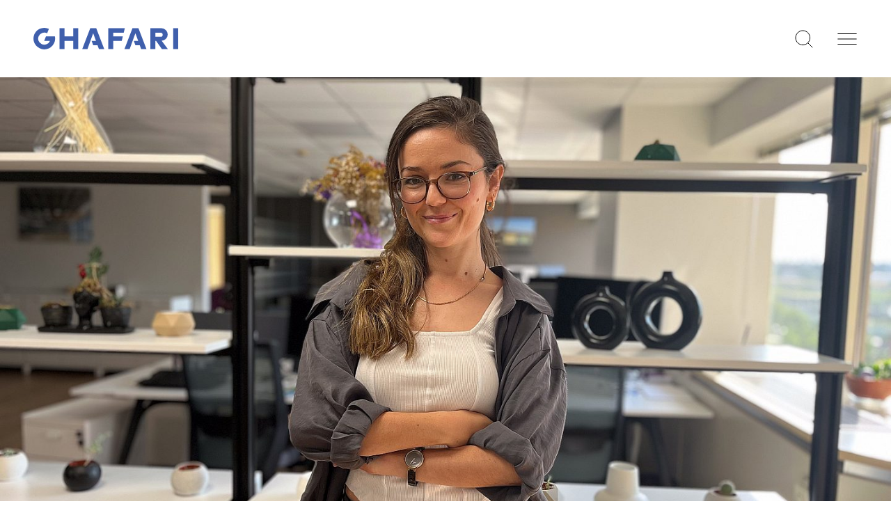

--- FILE ---
content_type: text/html
request_url: https://www.ghafari.com/news-insights/q-a-with-neslihan-ceylan
body_size: 9810
content:
<!doctype html>
<html lang="en-US" class="scroll-smooth" dir="ltr">

	<head>
		<meta charset="utf-8">
		<meta content="IE=edge" http-equiv="X-UA-Compatible">
		<meta content="width=device-width, initial-scale=1.0, user-scalable=yes" name="viewport">
		<meta content="origin-when-cross-origin" name="referrer">

				<link rel="apple-touch-icon" sizes="180x180" href="/apple-touch-icon.png">
		<link rel="icon" type="image/png" sizes="32x32" href="/favicon-32x32.png">
		<link rel="icon" type="image/png" sizes="16x16" href="/favicon-16x16.png">
		<link rel="manifest" href="/site.webmanifest" crossorigin="use-credentials">

				<link rel="stylesheet" href="/dist/css/app.1721670088.css">
        
                        <script src="https://assets.adobedtm.com/175f7caa2b90/5720e66e2ba8/launch-4f8dcc4a9384.min.js" async></script>
	<title>Q+A with Neslihan Ceylan, Structural Drafter (Istanbul) | Ghafari</title><meta name="generator" content="SEOmatic">
<meta name="description" content="&quot;Working on projects in different regions or countries expands my professional experience and introduces me to different cultures and perspectives.&quot;">
<meta name="referrer" content="no-referrer-when-downgrade">
<meta name="robots" content="all">
<meta content="136295626573755" property="fb:profile_id">
<meta content="en_US" property="og:locale">
<meta content="Ghafari" property="og:site_name">
<meta content="website" property="og:type">
<meta content="https://www.ghafari.com/news-insights/q-a-with-neslihan-ceylan" property="og:url">
<meta content="Q+A with Neslihan Ceylan, Structural Drafter (Istanbul)" property="og:title">
<meta content="&quot;Working on projects in different regions or countries expands my professional experience and introduces me to different cultures and perspectives.&quot;" property="og:description">
<meta content="https://www.ghafari.com/assets/images/_1200x630_crop_center-center_82_none/Neslihan-Ceylan-Spotlight-1-Thumbnail.jpg?mtime=1692045959" property="og:image">
<meta content="1200" property="og:image:width">
<meta content="630" property="og:image:height">
<meta content="https://vimeo.com/ghafari" property="og:see_also">
<meta content="https://www.instagram.com/ghafari_associates" property="og:see_also">
<meta content="https://youtube.com/user/GhafariAssociatesLLC" property="og:see_also">
<meta content="https://linkedin.com/company/ghafari-associates" property="og:see_also">
<meta content="https://en.wikipedia.org/wiki/Yousif_Ghafari" property="og:see_also">
<meta content="https://facebook.com/ghafariassociates" property="og:see_also">
<meta content="https://twitter.com/GhafariCo" property="og:see_also">
<meta name="twitter:card" content="summary_large_image">
<meta name="twitter:site" content="@GhafariCo">
<meta name="twitter:creator" content="@GhafariCo">
<meta name="twitter:title" content="Q+A with Neslihan Ceylan, Structural Drafter (Istanbul)">
<meta name="twitter:description" content="&quot;Working on projects in different regions or countries expands my professional experience and introduces me to different cultures and perspectives.&quot;">
<meta name="twitter:image" content="https://www.ghafari.com/assets/images/_800x418_crop_center-center_82_none/Neslihan-Ceylan-Spotlight-1-Thumbnail.jpg?mtime=1692045959">
<meta name="twitter:image:width" content="800">
<meta name="twitter:image:height" content="418">
<link href="https://www.ghafari.com/news-insights/q-a-with-neslihan-ceylan" rel="canonical">
<link href="https://www.ghafari.com/" rel="home"></head>

						
		<body 
        class="bg-white font-sans antialiased text-theme-text relative mx-auto body--q-a-with-neslihan-ceylan" 
        :class="{ 
            'user-is-tabbing': tabbing, 
            'fixed overflow-hidden': showMainNav,
            'fixed h-screen overflow-hidden': modalOpen
        }" 
        x-data="{ 
            tabbing: false, 
            showMainNav: false, 
            showExpertiseMenu: false,
            showAboutMenu: false,
            showSearchOverlay: false, 
            showSearchHeader: false,
            modalOpen: false
        }"
        @keydown.tab="tabbing = true" 
        @keydown.escape="tabbing = false"
    >

				<a href="#main-content" tabindex="1" accesskey="2" class="inline-block m-6 font-semibold underline sr-only focus:not-sr-only text-theme-color-primary">
			Skip to content
		</a>

				<div class="relative z-10">
            
	
										
				
				
				
				
        
		
                
        
				
	
		

<header class="theme-light">
    <div class="relative">
  
                <div class="relative flex items-center justify-between p-5 mx-auto lg:px-12 lg:py-10 max-w-screen-2xl">
        
                        <a href="https://www.ghafari.com/" class="inline-block text-blue hover:text-black">
                <span class="sr-only">Go to homepage</span>
                <svg class="fill-current w-36 sm:w-40 lg:w-52" xmlns="http://www.w3.org/2000/svg" viewbox="0 0 166.96 25">
                    <title>Ghafari</title>
                    <path d="M24.74 9.95H14.45l-2 5.1h6.62a7.05 7.05 0 11-3.22-8.76l2-5.11a12.48 12.48 0 106.92 8.77zM45.93 9.95H35.86V.44H30.1v24.12h5.76v-9.51h10.07v9.51h5.75V.44h-5.75v9.51zM161.21.44v24.12h5.75V.44h-5.75zM140.66 10.33v-4.7h6.07a2.35 2.35 0 110 4.7h-6.07zm14.26-2.59a7.3 7.3 0 00-7.3-7.3h-12.74v24.12h5.75v-9.52h.84l6.71 9.52h6.89l-7.19-9.55a7.29 7.29 0 007-7.27zM72.43.44h-6.87L56.3 24.56h6.02l6.61-18.4 3.2 8.89h-5.02l1.82 5.08h5.02l1.6 4.43h6.13L72.43.44zM86.3.44v24.12h5.76v-9.51h9.81l1.24-5.1H92.06V5.63h12.1l1.26-5.19H86.3zM121.12.44h-6.88l-9.25 24.12H111l6.62-18.4 3.2 8.89h-5.03l1.83 5.08h5.02l1.6 4.43h6.13L121.12.44z"/>
                </svg>
            </a>

                        <div class="relative flex items-center space-x-5 lg:space-x-8">

                        <button
                class="relative inline-block"
                @click="
                    showSearchOverlay = !showSearchOverlay;
                    $nextTick(() => $refs.globalSearchInput.focus());
                "
                x-on:keydown.escape="showSearchOverlay = false"
                aria-haspopup="true"
                aria-controls="searchOverlay"
                :aria-pressed="showSearchOverlay.toString()"
                :aria-expanded="showSearchOverlay.toString()"
                aria-label="Search this website"
            >
                <svg width="30" height="30" viewbox="0 0 30 30" fill="none" xmlns="http://www.w3.org/2000/svg">
                    <path d="M13.2857 23.5714C18.9664 23.5714 23.5714 18.9664 23.5714 13.2857C23.5714 7.60507 18.9664 3 13.2857 3C7.60507 3 3 7.60507 3 13.2857C3 18.9664 7.60507 23.5714 13.2857 23.5714Z" stroke="black" stroke-miterlimit="10" stroke-linecap="round" stroke-linejoin="round"/>
                    <path d="M26.9999 27L20.5576 20.5577" stroke="black" stroke-miterlimit="10" stroke-linecap="round" stroke-linejoin="round"/>
                </svg>
            </button>

                        <button @click="showMainNav = true" aria-label="Open navigation">
                <svg width="30" height="30" viewbox="0 0 30 30" fill="none" xmlns="http://www.w3.org/2000/svg">
                    <path d="M1.875 7.5H28.125" stroke="black" stroke-miterlimit="10" stroke-linecap="square" stroke-linejoin="round"/>
                    <path d="M1.875 15H28.125" stroke="black" stroke-miterlimit="10" stroke-linecap="square" stroke-linejoin="round"/>
                    <path d="M1.875 22.5H28.125" stroke="black" stroke-miterlimit="10" stroke-linecap="square" stroke-linejoin="round"/>
                </svg>
            </button>

        </div>

    </div>

</header>

		<main id="main-content" class="relative z-0">

				
										

        
			
						
                
    <section class="relative">
        <div class="px-5 mx-auto max-w-screen-2xl lg:px-12">
                        <div class="-mx-5 aspect-2/1 lg:-mx-12 2xl:mx-0">
                                            <img
            src="https://www.ghafari.com/assets/images/_smallHero/Neslihan-Ceylan-Spotlight-1-Hero.jpg" 
                            loading="lazy"
                        class="object-cover w-full"
            alt="Neslihan Ceylan Spotlight 1 Hero">
    
            </div>

                        <div class="lg:grid lg:grid-cols-12 lg:gap-4 lg:mt-16">
                <div class="my-5 lg:my-0 lg:col-span-10 lg:col-start-2 xl:col-span-2 xl:col-start-1">
                                        <a href="https://www.ghafari.com/news-insights" class="btn-back mb-1.5 lg:mb-2.5" aria-label="View all News + Insights">
                        News + Insights
                    </a>
                </div>
                <div class="lg:col-span-10 lg:col-start-2 xl:col-span-8 xl:col-start-3">
                    <div class="mb-2 heading-overline">
                                                Team Member Spotlight | 

                                                <time datetime="08-14-2023" class="mt-1.5">
                            August 14, 2023
                        </time>
                    </div>

                                        <h1 class="h2" aria-hidden="true">Q+A with Neslihan Ceylan, Structural Drafter (Istanbul)</h1>
                </div>
            </div>
        </div>
    </section>


						
				<section class="pb-5 md:pb-8 xl:pb-12">
			<div class="px-5 mx-auto max-w-screen-2xl lg:grid lg:grid-cols-12 lg:gap-4 lg:px-12">
				<article class="prose prose-sm xl:prose-base max-w-none lg:col-span-10 lg:col-start-2 xl:col-span-8 xl:col-start-3">
                                        <h1 class="sr-only">Q+A with Neslihan Ceylan, Structural Drafter (Istanbul)</h1>
                    					<h3>How do you describe your job to people outside of the industry?</h3>
<p>As a structural drafter, my job is to create detailed drawings and plans of buildings, hangars or other structures. I work closely with architects, engineers, and other professionals in the construction industry to turn their designs into technical drawings that can be used for construction purposes.</p>
<p>Basically, I use CAD, Revit software to produce accurate and precise representations of structural elements such as beams, columns, and foundations. These drawings act as a blueprint for construction crews to follow, ensuring that structures are built safely and to design specifications.</p>
<h3>Why did you decide to become a Structural Drafter?</h3>
<p>Drawing has always been at the forefront for me. I would always have scribble paper and draw the buildings and different designs around me.</p>
<p>I was excited to see a designed project come to life.</p>
<p>Apart from that, I wanted to be more in the kitchen of the business because we are an earthquake country. I knew that every step of every job was important. That's why field drawings that require precision and meticulousness have a very important place for me.</p>
<h3>How would you describe life at Ghafari?</h3>
<p>Ghafari provides a rich learning environment, and you have opportunities to work closely with colleagues from different backgrounds. Working on projects in different regions or countries expands my professional experience and introduces me to different cultures and perspectives.</p>
<h3>What is the most exciting thing that has happened during your time here?</h3>
<p>It was very exciting for me to work in Istanbul Turkish Airlines project which is quite complex and unique.</p>
<h3>What is a key idea or lesson you have learned while working at Ghafari?</h3>
<p>Leveraging the team's collective expertise and perspectives, innovative ideas of projects, and comprehensive problem solutions.</p>
<h3>How do you like to spend your free time?</h3>
<p>My biggest passion is doing sports. Every branch of sports has its own excitement for me. </p>
<p>Cycling is one of them.</p>
<p>Camping and traveling with my husband and two-year-old daughter is a special excitement for us.</p>
				</article>
			</div>
		</section>
	
						

			


						
	
        	
    	    
        
                                        <section class="py-10 bg-black block-entriesSlider theme-dark md:py-14 xl:py-24">
                

	<div class="px-5 mx-auto max-w-screen-2xl lg:px-12" data-aos="fade">

		<div class="splide splide_entries" role="group" aria-label="More News + Insights">

						<div class="flex items-center justify-between mb-3.5">

								<div>
											<h2 class="pt-0 mb-0 heading-overline">
							<a href="/news-insights" class="">
								More News + Insights
							</a>
						</h2>
									</div>

								<div class="flex justify-between splide__arrows
                                    ">
					<button class="mr-4 splide__arrow--prev">
						<svg class="rotate-180" width="8" height="14" viewbox="0 0 8 14" fill="none" xmlns="http://www.w3.org/2000/svg"><path d="M0.949219 1.2583L6.65654 6.96562L0.880039 12.7421" stroke="currentColor"/></svg>
					</button>
					<button class="ml-4 splide__arrow--next">
						<svg width="8" height="14" viewbox="0 0 8 14" fill="none" xmlns="http://www.w3.org/2000/svg"><path d="M0.949219 1.2583L6.65654 6.96562L0.880039 12.7421" stroke="currentColor"/></svg>
					</button>
				</div>
			</div>

            			<div class="-mx-2 splide__track">
				<ul class="w-full splide__list">
											<li class="px-2 splide__slide">
							<a class="group" href="https://www.ghafari.com/news-insights/rock-ventures-headquarters-wins-interior-designs-best-of-the-best-award">
																	<div class="relative block mb-2 overflow-hidden aspect-3/2">
										<img class="absolute inset-0 object-cover duration-700 ease-in-out group-hover:scale-110 lazy" alt="Rock Ventures Headquarters Wins Interior Design’s Best of the Best Award" src="https://www.ghafari.com/assets/images/_thumbnail/Rock-Ventures-Thumbnail.jpg">
									</div>
																<div class="mb-2">
									<div class="h3 text-theme-link-text">Rock Ventures Headquarters Wins Interior Design’s Best of the Best Award</div>
																	</div>
							</a>
						</li>
											<li class="px-2 splide__slide">
							<a class="group" href="https://www.ghafari.com/news-insights/ghafari-celebrates-12th-year-as-a-detroit-free-press-top-workplace">
																	<div class="relative block mb-2 overflow-hidden aspect-3/2">
										<img class="absolute inset-0 object-cover duration-700 ease-in-out group-hover:scale-110 lazy" alt="Ghafari Celebrates 12th Year as a Detroit Free Press “Top Workplace”" src="https://www.ghafari.com/assets/images/_thumbnail/11.2025-Detroit-Free-Press-Top-Workplace-thumbnail_2025-11-20-194707_tlci.jpg">
									</div>
																<div class="mb-2">
									<div class="h3 text-theme-link-text">Ghafari Celebrates 12th Year as a Detroit Free Press “Top Workplace”</div>
																	</div>
							</a>
						</li>
											<li class="px-2 splide__slide">
							<a class="group" href="https://www.ghafari.com/news-insights/ghafari-ranks-among-bd-cs-top-five-industrial-sector-engineering-firms">
																	<div class="relative block mb-2 overflow-hidden aspect-3/2">
										<img class="absolute inset-0 object-cover duration-700 ease-in-out group-hover:scale-110 lazy" alt="Ghafari Ranks among BD+C’s Top Five Industrial Sector Engineering Firms" src="https://www.ghafari.com/assets/images/_thumbnail/11.2025-BDC-Industrial-Ranking-thumbnail_2025-11-20-214303_dyey.jpg">
									</div>
																<div class="mb-2">
									<div class="h3 text-theme-link-text">Ghafari Ranks among BD+C’s Top Five Industrial Sector Engineering Firms</div>
																	</div>
							</a>
						</li>
											<li class="px-2 splide__slide">
							<a class="group" href="https://www.ghafari.com/news-insights/q-a-with-matthew-solodon">
																	<div class="relative block mb-2 overflow-hidden aspect-3/2">
										<img class="absolute inset-0 object-cover duration-700 ease-in-out group-hover:scale-110 lazy" alt="Q+A with Matthew Solodon" src="https://www.ghafari.com/assets/images/_thumbnail/Solodon_Matthew_spotlight_thumbnail.jpg">
									</div>
																<div class="mb-2">
									<div class="h3 text-theme-link-text">Q+A with Matthew Solodon</div>
																	</div>
							</a>
						</li>
											<li class="px-2 splide__slide">
							<a class="group" href="https://www.ghafari.com/news-insights/ford-blueoval-city-named-enr-southeasts-project-of-the-year">
																	<div class="relative block mb-2 overflow-hidden aspect-3/2">
										<img class="absolute inset-0 object-cover duration-700 ease-in-out group-hover:scale-110 lazy" alt="Ford BlueOval City Named ENR Southeast’s “Project of the Year”" src="https://www.ghafari.com/assets/images/_thumbnail/ENR-Southeast-Best-Projects-Thumbnail.jpg">
									</div>
																<div class="mb-2">
									<div class="h3 text-theme-link-text">Ford BlueOval City Named ENR Southeast’s “Project of the Year”</div>
																	</div>
							</a>
						</li>
											<li class="px-2 splide__slide">
							<a class="group" href="https://www.ghafari.com/news-insights/airport-improvement-fedex-doubles-down-on-cargo-handling-capacity-with-new-facility-at-detroit-metro">
																	<div class="relative block mb-2 overflow-hidden aspect-3/2">
										<img class="absolute inset-0 object-cover duration-700 ease-in-out group-hover:scale-110 lazy" alt="Airport Improvement: FedEx Doubles Down on Cargo Handling Capacity with New Facility at Detroit Metro" src="https://www.ghafari.com/assets/images/_thumbnail/09.2025-Airport-Improvement-FedEx-Detroit-Thumbnail.jpg">
									</div>
																<div class="mb-2">
									<div class="h3 text-theme-link-text">Airport Improvement: FedEx Doubles Down on Cargo Handling Capacity with New Facility at Detroit Metro</div>
																	</div>
							</a>
						</li>
											<li class="px-2 splide__slide">
							<a class="group" href="https://www.ghafari.com/news-insights/ghafari-moves-up-list-of-bd-cs-top-10-ea-firms-for-2025">
																	<div class="relative block mb-2 overflow-hidden aspect-3/2">
										<img class="absolute inset-0 object-cover duration-700 ease-in-out group-hover:scale-110 lazy" alt="Ghafari Moves Up List of BD+C’s Top 10 EA Firms for 2025" src="https://www.ghafari.com/assets/images/_thumbnail/09.2025-BDC-Top-EA-Firms-Ranking-thumbnail.jpg">
									</div>
																<div class="mb-2">
									<div class="h3 text-theme-link-text">Ghafari Moves Up List of BD+C’s Top 10 EA Firms for 2025</div>
																	</div>
							</a>
						</li>
											<li class="px-2 splide__slide">
							<a class="group" href="https://www.ghafari.com/news-insights/ghafari-ranks-among-crains-detroit-business-top-architectural-firms-2">
																	<div class="relative block mb-2 overflow-hidden aspect-3/2">
										<img class="absolute inset-0 object-cover duration-700 ease-in-out group-hover:scale-110 lazy" alt="Ghafari Ranks among Crain’s Detroit Business’ Top Architectural Firms" src="https://www.ghafari.com/assets/images/_thumbnail/09.2025-Crains-Largest-Architecture-Firms-Thumbnail.jpg">
									</div>
																<div class="mb-2">
									<div class="h3 text-theme-link-text">Ghafari Ranks among Crain’s Detroit Business’ Top Architectural Firms</div>
																	</div>
							</a>
						</li>
											<li class="px-2 splide__slide">
							<a class="group" href="https://www.ghafari.com/news-insights/southwest-airlines-bwi-aircraft-maintenance-center-wins-enr-midatlantic-best-airport-transit-project">
																	<div class="relative block mb-2 overflow-hidden aspect-3/2">
										<img class="absolute inset-0 object-cover duration-700 ease-in-out group-hover:scale-110 lazy" alt="Southwest Airlines BWI Aircraft Maintenance Center Wins ENR MidAtlantic Best Airport / Transit Project" src="https://www.ghafari.com/assets/images/_thumbnail/09.2025-Southwest-BWI-ENR-MidAtlantic-Award-Thumbnail.jpg">
									</div>
																<div class="mb-2">
									<div class="h3 text-theme-link-text">Southwest Airlines BWI Aircraft Maintenance Center Wins ENR MidAtlantic Best Airport / Transit Project</div>
																	</div>
							</a>
						</li>
									</ul>
			</div>
		</div>
	</div>
            </section>
            

		
	</main>

		
<footer role="contentinfo" class="relative bg-black theme-dark">

	<svg class="absolute bottom-0 left-0 fill-current w-80 sm:w-64 lg:w-80 xl:w-112 text-theme-color-primary" viewbox="0 0 320 337" xmlns="http://www.w3.org/2000/svg">
		<path d="M316.276 141.738H169.417L141.5 214.311H235.399C220.787 251.851 184.312 278.509 141.5 278.509C85.839 278.509 40.7084 233.517 40.7084 178C40.7084 122.495 85.8266 77.4907 141.5 77.4907C158.862 77.4907 175.2 81.8682 189.467 89.5902L217.42 16.895C194.374 6.07433 168.652 0 141.5 0C42.9156 0 -37 79.6918 -37 178C-37 276.308 42.9156 356 141.5 356C227.606 356 299.457 295.195 316.276 214.311C318.718 202.592 320 190.444 320 178.012C320 165.569 318.718 153.444 316.276 141.738Z"/>
	</svg>

	<div class="relative p-8 mx-auto text-theme-text sm:py-14 lg:w-auto lg:py-20 max-w-screen-2xl xl:py-24">

		<div class="sm:ml-auto [max-width:35rem] xl:[max-width:45rem]">

			<a href="https://www.ghafari.com/" class="text-blue hover:text-white">
				<span class="sr-only">Go to homepage</span>
				<svg class="fill-current w-36 xl:w-52" xmlns="http://www.w3.org/2000/svg" viewbox="0 0 166.96 25"><path d="M24.74 9.95H14.45l-2 5.1h6.62a7.05 7.05 0 11-3.22-8.76l2-5.11a12.48 12.48 0 106.92 8.77zM45.93 9.95H35.86V.44H30.1v24.12h5.76v-9.51h10.07v9.51h5.75V.44h-5.75v9.51zM161.21.44v24.12h5.75V.44h-5.75zM140.66 10.33v-4.7h6.07a2.35 2.35 0 110 4.7h-6.07zm14.26-2.59a7.3 7.3 0 00-7.3-7.3h-12.74v24.12h5.75v-9.52h.84l6.71 9.52h6.89l-7.19-9.55a7.29 7.29 0 007-7.27zM72.43.44h-6.87L56.3 24.56h6.02l6.61-18.4 3.2 8.89h-5.02l1.82 5.08h5.02l1.6 4.43h6.13L72.43.44zM86.3.44v24.12h5.76v-9.51h9.81l1.24-5.1H92.06V5.63h12.1l1.26-5.19H86.3zM121.12.44h-6.88l-9.25 24.12H111l6.62-18.4 3.2 8.89h-5.03l1.83 5.08h5.02l1.6 4.43h6.13L121.12.44z"/></svg>
			</a>

							<nav class="sm:grid sm:grid-cols-3 sm:gap-6 mt-10 xl:mt-16 xl:text-lg -ml-2 leading-7" aria-label="Footer">
											<ul class="gap-6 columns-2 sm:col-span-2 -mt-2">
															<li>            <a href="https://www.ghafari.com/about" class="font-bold p-2 xl:text-lg leading-7 inline-block hover:text-blue" > 
            About Us
        </a>
	</li>
															<li>            <a href="https://www.ghafari.com/projects" class="font-bold p-2 xl:text-lg leading-7 inline-block hover:text-blue" > 
            Projects
        </a>
	</li>
															<li>            <a href="https://www.ghafari.com/expertise/markets" class="font-bold p-2 xl:text-lg leading-7 inline-block hover:text-blue" > 
            Markets
        </a>
	</li>
															<li>            <a href="https://www.ghafari.com/expertise/capabilities" class="font-bold p-2 xl:text-lg leading-7 inline-block hover:text-blue" > 
            Capabilities
        </a>
	</li>
															<li>            <a href="https://www.ghafari.com/news-insights" class="font-bold p-2 xl:text-lg leading-7 inline-block hover:text-blue" > 
            News + Insights
        </a>
	</li>
															<li>            <a href="https://vplannerapp.io/" class="font-bold p-2 xl:text-lg leading-7 inline-block hover:text-blue"  rel=&quot;noopener&quot; target=&quot;1 &quot;> 
            vPlanner
        </a>
	</li>
															<li>            <a href="https://www.ghafari.com/careers" class="font-bold p-2 xl:text-lg leading-7 inline-block hover:text-blue" > 
            Careers
        </a>
	</li>
															<li>            <a href="https://www.ghafari.com/about/contact" class="font-bold p-2 xl:text-lg leading-7 inline-block hover:text-blue" > 
            Contact
        </a>
	</li>
													</ul>
																<ul class="mt-6 sm:-mt-2">
															<li>            <a href="https://www.ghafari.com/terms" class="xl:text-lg font-light inline-block p-2 hover:text-blue" > 
            Terms of Use
        </a>
	</li>
															<li>            <a href="https://www.ghafari.com/privacy" class="xl:text-lg font-light inline-block p-2 hover:text-blue" > 
            Privacy Policy
        </a>
	</li>
													</ul>
									</nav>
			
			<div class="mt-10 sm:grid sm:grid-cols-3 sm:gap-6 sm:mt-12 xl:mt-20">
				<nav class="sm:col-span-2 -ml-3 -mt-3" aria-label="Social media">
					<ul class="flex items-center">
													<li><a href="https://www.instagram.com/ghafari_associates" class="inline-block p-3 text-white text-theme-text hover:text-blue" target="_blank" rel="noopener noreferrer">
			<span class="sr-only">Instagram</span>
								<svg class="fill-current w-4 h-[17px]" xmlns="http://www.w3.org/2000/svg">
						<g clip-path="url(#a)"><path d="M8 1.987c2.136 0 2.389.01 3.233.047.507.006 1.01.1 1.485.276.348.129.662.334.92.6.267.258.472.572.6.92.177.476.27.978.276 1.485.038.844.047 1.1.047 3.233s-.009 2.39-.047 3.233a4.42 4.42 0 0 1-.276 1.485 2.642 2.642 0 0 1-1.518 1.518c-.476.177-.978.27-1.485.276-.844.038-1.1.047-3.233.047s-2.389-.009-3.233-.047a4.418 4.418 0 0 1-1.485-.276 2.47 2.47 0 0 1-.92-.6 2.471 2.471 0 0 1-.6-.92 4.418 4.418 0 0 1-.276-1.485c-.038-.844-.047-1.1-.047-3.233s.009-2.389.047-3.233c.006-.507.1-1.01.276-1.485.128-.348.334-.662.6-.92.258-.266.572-.471.92-.6a4.42 4.42 0 0 1 1.485-.276c.844-.038 1.1-.047 3.233-.047L8 1.987Zm0-1.44c-2.173 0-2.445.008-3.3.047a5.868 5.868 0 0 0-1.94.372c-.534.2-1.018.516-1.417.923-.407.4-.722.883-.923 1.417a5.868 5.868 0 0 0-.372 1.94C.009 6.101 0 6.373 0 8.546s.009 2.445.048 3.3c.013.663.14 1.32.372 1.94.2.534.516 1.018.923 1.417.4.408.883.723 1.417.923a5.865 5.865 0 0 0 1.942.372c.853.04 1.125.048 3.298.048s2.445-.009 3.3-.048a5.865 5.865 0 0 0 1.942-.372 4.095 4.095 0 0 0 2.34-2.34 5.867 5.867 0 0 0 .372-1.942c.039-.853.048-1.125.048-3.3s-.009-2.445-.048-3.3a5.867 5.867 0 0 0-.374-1.938 3.909 3.909 0 0 0-.923-1.417A3.908 3.908 0 0 0 13.24.966 5.868 5.868 0 0 0 11.3.594C10.445.555 10.173.546 8 .546Z"/><path d="M8 4.438a4.108 4.108 0 1 0 0 8.216 4.108 4.108 0 0 0 0-8.216Zm0 6.775A2.667 2.667 0 1 1 8 5.88a2.667 2.667 0 0 1 0 5.334ZM12.27 5.236a.96.96 0 1 0 0-1.92.96.96 0 0 0 0 1.92Z"/></g>
						<defs>
							<clipPath id="a"><path transform="translate(0 .546)" d="M0 0h16v16H0z"/></clipPath>
						</defs>
					</svg>
						</a></li>
																			<li><a href="https://facebook.com/ghafariassociates" class="inline-block p-3 text-white text-theme-text hover:text-blue" target="_blank" rel="noopener noreferrer">
			<span class="sr-only">Facebook</span>
								<svg class="fill-current w-4 h-[17px]" xmlns="http://www.w3.org/2000/svg">
						<g clip-path="url(#a)"><path d="M16 8.594a8 8 0 1 0-9.25 7.9v-5.588H4.719V8.594H6.75V6.831a2.822 2.822 0 0 1 3.021-3.112c.6.008 1.199.06 1.791.156v1.971h-1.008a1.155 1.155 0 0 0-1.3 1.25v1.5h2.219l-.355 2.312H9.25v5.591A8 8 0 0 0 16 8.594Z"/></g>
						<defs>
							<clipPath id="a"><path transform="translate(0 .546)" d="M0 0h16v16H0z"/></clipPath>
						</defs>
					</svg>
						</a></li>
																			<li><a href="https://linkedin.com/company/ghafari-associates" class="inline-block p-3 text-white text-theme-text hover:text-blue" target="_blank" rel="noopener noreferrer">
			<span class="sr-only">LinkedIn</span>
								<svg class="fill-current w-4 h-[17px]" xmlns="http://www.w3.org/2000/svg">
						<g clip-path="url(#a)"><path d="M15.3.546H.7c-.4 0-.7.3-.7.7v14.7c0 .3.3.6.7.6h14.7c.4 0 .7-.3.7-.7v-14.6c-.1-.4-.4-.7-.8-.7Zm-10.6 13.6H2.4v-7.6h2.4v7.6h-.1Zm-1.1-8.6c-.8 0-1.4-.7-1.4-1.4 0-.8.6-1.4 1.4-1.4.8 0 1.4.6 1.4 1.4-.1.7-.7 1.4-1.4 1.4Zm10 8.6h-2.4v-3.7c0-.9 0-2-1.2-2s-1.4 1-1.4 2v3.8H6.2v-7.7h2.3v1c.3-.6 1.1-1.2 2.2-1.2 2.4 0 2.8 1.6 2.8 3.6v4.2h.1Z"/></g>
						<defs>
							<clipPath id="a"><path transform="translate(0 .546)" d="M0 0h16v16H0z"/></clipPath>
						</defs>
					</svg>
						</a></li>
																			<li><a href="https://vimeo.com/ghafari" class="inline-block p-3 text-white text-theme-text hover:text-blue" target="_blank" rel="noopener noreferrer">
			<span class="sr-only">Vimeo</span>
								<svg class="fill-current w-4 h-[17px]" xmlns="http://www.w3.org/2000/svg">
						<g clip-path="url(#a)"><path d="M16 4.846c-.1 1.6-1.2 3.7-3.3 6.4-2.2 2.8-4 4.2-5.5 4.2-.9 0-1.7-.9-2.4-2.6-.8-2.4-1.4-7.3-2.8-7.3-.1 0-.5.3-1.2.8l-.8-1c.8-.7 3.5-3.4 4.7-3.5 1.2-.1 2 .7 2.3 2.5.3 2 .8 6.1 1.8 6.1.9 0 2.5-3.4 2.6-4 .1-.9-.3-1.9-2.3-1.1.8-2.6 2.3-3.8 4.5-3.8 1.7.1 2.5 1.2 2.4 3.3Z"/></g>
						<defs>
							<clipPath id="a"><path fill="#fff" transform="translate(0 .546)" d="M0 0h16v16H0z"/></clipPath>
						</defs>
					</svg>
					</a></li>
											</ul>
				</nav>
				<div class="mt-8 text-xs sm:mt-0">
					<div>&copy;2026 Ghafari Associates	</div>
				</div>
			</div>

		</div>

	</div>
</footer>

        </div>

                <div
    class="w-full bg-blue inset-0 z-50 absolute transition duration-300 ease-in-out overscroll-y-contain overscroll-x-none overflow-y-scroll"
    style="display: none"
    x-show="showMainNav"
    x-on:keyup.escape.window="
        showMainNav = false,
        showExpertiseMenu = false,
        showAboutMenu = false
    "
    x-transition:enter-start="opacity-0"
    x-transition:enter-end="opacity-100"
    x-transition:leave-start="opacity-100"
    x-transition:leave-end="opacity-0"
>
    <div class="py-4 xl:py-10">
        <div class="px-5 lg:pr-12 xl:pl-[120px] xl:max-w-screen-2xl mx-auto">

                        <div class="flex justify-end translate-y-0.5 xl:translate-y-0 fixed top-4 right-5 xl:relative xl:top-[unset] xl:right-[unset]">
                <button @click="showMainNav = false" aria-label="Close main navigation">
                    <svg width="30" height="30" viewBox="0 0 30 30" fill="none" xmlns="http://www.w3.org/2000/svg">
                        <path d="M25.3125 4.6875L4.6875 25.3125" stroke="white" stroke-miterlimit="10" stroke-linecap="square" stroke-linejoin="round"/>
                        <path d="M4.6875 4.6875L25.3125 25.3125" stroke="white" stroke-miterlimit="10" stroke-linecap="square" stroke-linejoin="round"/>
                    </svg>
                </button>
            </div>

                        
                        <div class="mt-8 lg:mt-18">
                <nav class="relative z-10" aria-label="Main">
                                        <ul class="space-y-3 xl:space-y-8 cursor-pointer">
                        
                                                                                                                
                            <li>

                                                                                                                                
                                    <a 
                                        href="https://www.ghafari.com/projects" 
                                        class="select-none inline-block text-white text-3xl xl:text-5xl font-light tracking-tight leading-[40px] xl:leading-[56px] hover:text-black transition duration-500 cursor-pointer lg:bg-blue lg:pr-5 relative z-10"
                                        @click="showMainNav = false"
                                    >
                                        Projects
                                    </a>
                                
                                
                                                                                                
                                                                                                
                            </li>

                        
                                                                                                                
                            <li class="relative">

                                                                                                
                                    <button 
                                        class="select-none inline-block text-white text-3xl xl:text-5xl font-light tracking-tight leading-[40px] xl:leading-[56px] hover:text-black transition duration-500 cursor-pointer lg:bg-blue lg:pr-5 relative z-10" 
                                        :class="{ 'text-black': showExpertiseMenu }" 
                                        @click="showExpertiseMenu = !showExpertiseMenu"
                                        aria-label="Open Expertise menu"
                                    >
                                        Expertise
                                    </button>
                                
                                
                                                                                                                                    <ul 
                                        class="lg:absolute lg:right-0 top-10 xl:top-20 lg:grid lg:gap-4 lg:grid-cols-2 lg:w-1/2 z-20 border-l border-black pl-4 lg:pl-0 lg:border-0 my-4 lg:my-0 space-y-6 lg:space-y-0"
                                        style="display: none"
                                        x-show="showExpertiseMenu"
                                        @click.away="showExpertiseMenu = false"
                                        @keyup.escape="showExpertiseMenu = false"
                                        x-transition:enter-start="opacity-0"
                                        x-transition:enter-end="opacity-100"
                                        x-transition:leave-start="opacity-100"
                                        x-transition:leave-end="opacity-0"
                                    >
                                                                                                                                                                
                                                                                    <li>
                                                                                                <a 
                                                    href="https://www.ghafari.com/expertise/capabilities" class="select-none block text-2xl xl:text-3xl font-light text-white hover:text-black transition duration-500 tracking-tight"
                                                    @click="showMainNav = false" 
                                                    
                                                >
                                                    Capabilities
                                                </a>

                                                                                                                                                                                                                                                                                                                                                                                                                
                                                                                                                                                    <ul class="mt-4 relative z-10">
                                                                                                                    <li class="my-1">
                                                                <a 
                                                                    href="https://www.ghafari.com/expertise/capabilities/architecture-design" 
                                                                    class="block py-1 lg:text-sm+ xl:text-lg font-bold text-white hover:text-black btn-list-link"
                                                                    @click="showMainNav = false"
                                                                >
                                                                    Architecture + Design
                                                                </a>
                                                            </li>
                                                                                                                    <li class="my-1">
                                                                <a 
                                                                    href="https://www.ghafari.com/expertise/capabilities/interior-design" 
                                                                    class="block py-1 lg:text-sm+ xl:text-lg font-bold text-white hover:text-black btn-list-link"
                                                                    @click="showMainNav = false"
                                                                >
                                                                    Interior Design
                                                                </a>
                                                            </li>
                                                                                                                    <li class="my-1">
                                                                <a 
                                                                    href="https://www.ghafari.com/expertise/capabilities/lighting-design" 
                                                                    class="block py-1 lg:text-sm+ xl:text-lg font-bold text-white hover:text-black btn-list-link"
                                                                    @click="showMainNav = false"
                                                                >
                                                                    Lighting Design
                                                                </a>
                                                            </li>
                                                                                                                    <li class="my-1">
                                                                <a 
                                                                    href="https://www.ghafari.com/expertise/capabilities/civil-structural-engineering" 
                                                                    class="block py-1 lg:text-sm+ xl:text-lg font-bold text-white hover:text-black btn-list-link"
                                                                    @click="showMainNav = false"
                                                                >
                                                                    Civil + Structural Engineering
                                                                </a>
                                                            </li>
                                                                                                                    <li class="my-1">
                                                                <a 
                                                                    href="https://www.ghafari.com/expertise/capabilities/mep-engineering" 
                                                                    class="block py-1 lg:text-sm+ xl:text-lg font-bold text-white hover:text-black btn-list-link"
                                                                    @click="showMainNav = false"
                                                                >
                                                                    MEP Engineering
                                                                </a>
                                                            </li>
                                                                                                                    <li class="my-1">
                                                                <a 
                                                                    href="https://www.ghafari.com/expertise/capabilities/ict-security-engineering" 
                                                                    class="block py-1 lg:text-sm+ xl:text-lg font-bold text-white hover:text-black btn-list-link"
                                                                    @click="showMainNav = false"
                                                                >
                                                                    ICT + Security Engineering
                                                                </a>
                                                            </li>
                                                                                                                    <li class="my-1">
                                                                <a 
                                                                    href="https://www.ghafari.com/expertise/capabilities/operations-systems-engineering" 
                                                                    class="block py-1 lg:text-sm+ xl:text-lg font-bold text-white hover:text-black btn-list-link"
                                                                    @click="showMainNav = false"
                                                                >
                                                                    Operations + Systems Engineering
                                                                </a>
                                                            </li>
                                                                                                                    <li class="my-1">
                                                                <a 
                                                                    href="https://www.ghafari.com/expertise/capabilities/sustainable-design" 
                                                                    class="block py-1 lg:text-sm+ xl:text-lg font-bold text-white hover:text-black btn-list-link"
                                                                    @click="showMainNav = false"
                                                                >
                                                                    Sustainable Design
                                                                </a>
                                                            </li>
                                                                                                                    <li class="my-1">
                                                                <a 
                                                                    href="https://www.ghafari.com/expertise/capabilities/laser-scanning" 
                                                                    class="block py-1 lg:text-sm+ xl:text-lg font-bold text-white hover:text-black btn-list-link"
                                                                    @click="showMainNav = false"
                                                                >
                                                                    Laser Scanning
                                                                </a>
                                                            </li>
                                                                                                                    <li class="my-1">
                                                                <a 
                                                                    href="https://www.ghafari.com/expertise/capabilities/vplanner" 
                                                                    class="block py-1 lg:text-sm+ xl:text-lg font-bold text-white hover:text-black btn-list-link"
                                                                    @click="showMainNav = false"
                                                                >
                                                                    vPlanner
                                                                </a>
                                                            </li>
                                                                                                            </ul>
                                                
                                            </li>
                                                                                    <li>
                                                                                                <a 
                                                    href="https://www.ghafari.com/expertise/markets" class="select-none block text-2xl xl:text-3xl font-light text-white hover:text-black transition duration-500 tracking-tight"
                                                    @click="showMainNav = false" 
                                                    
                                                >
                                                    Markets
                                                </a>

                                                                                                                                                                                                                                                                                                                                                                                                                
                                                                                                                                                    <ul class="mt-4 relative z-10">
                                                                                                                    <li class="my-1">
                                                                <a 
                                                                    href="https://www.ghafari.com/expertise/markets/automotive" 
                                                                    class="block py-1 lg:text-sm+ xl:text-lg font-bold text-white hover:text-black btn-list-link"
                                                                    @click="showMainNav = false"
                                                                >
                                                                    Automotive
                                                                </a>
                                                            </li>
                                                                                                                    <li class="my-1">
                                                                <a 
                                                                    href="https://www.ghafari.com/expertise/markets/aviation" 
                                                                    class="block py-1 lg:text-sm+ xl:text-lg font-bold text-white hover:text-black btn-list-link"
                                                                    @click="showMainNav = false"
                                                                >
                                                                    Aviation
                                                                </a>
                                                            </li>
                                                                                                                    <li class="my-1">
                                                                <a 
                                                                    href="https://www.ghafari.com/expertise/markets/battery" 
                                                                    class="block py-1 lg:text-sm+ xl:text-lg font-bold text-white hover:text-black btn-list-link"
                                                                    @click="showMainNav = false"
                                                                >
                                                                    Battery
                                                                </a>
                                                            </li>
                                                                                                                    <li class="my-1">
                                                                <a 
                                                                    href="https://www.ghafari.com/expertise/markets/education" 
                                                                    class="block py-1 lg:text-sm+ xl:text-lg font-bold text-white hover:text-black btn-list-link"
                                                                    @click="showMainNav = false"
                                                                >
                                                                    Education
                                                                </a>
                                                            </li>
                                                                                                                    <li class="my-1">
                                                                <a 
                                                                    href="https://www.ghafari.com/expertise/markets/government-institutional" 
                                                                    class="block py-1 lg:text-sm+ xl:text-lg font-bold text-white hover:text-black btn-list-link"
                                                                    @click="showMainNav = false"
                                                                >
                                                                    Government + Institutional
                                                                </a>
                                                            </li>
                                                                                                                    <li class="my-1">
                                                                <a 
                                                                    href="https://www.ghafari.com/expertise/markets/health-wellness" 
                                                                    class="block py-1 lg:text-sm+ xl:text-lg font-bold text-white hover:text-black btn-list-link"
                                                                    @click="showMainNav = false"
                                                                >
                                                                    Health + Wellness
                                                                </a>
                                                            </li>
                                                                                                                    <li class="my-1">
                                                                <a 
                                                                    href="https://www.ghafari.com/expertise/markets/hospitality" 
                                                                    class="block py-1 lg:text-sm+ xl:text-lg font-bold text-white hover:text-black btn-list-link"
                                                                    @click="showMainNav = false"
                                                                >
                                                                    Hospitality
                                                                </a>
                                                            </li>
                                                                                                                    <li class="my-1">
                                                                <a 
                                                                    href="https://www.ghafari.com/expertise/markets/industrial-manufacturing" 
                                                                    class="block py-1 lg:text-sm+ xl:text-lg font-bold text-white hover:text-black btn-list-link"
                                                                    @click="showMainNav = false"
                                                                >
                                                                    Industrial + Manufacturing
                                                                </a>
                                                            </li>
                                                                                                                    <li class="my-1">
                                                                <a 
                                                                    href="https://www.ghafari.com/expertise/markets/mission-critical" 
                                                                    class="block py-1 lg:text-sm+ xl:text-lg font-bold text-white hover:text-black btn-list-link"
                                                                    @click="showMainNav = false"
                                                                >
                                                                    Mission Critical
                                                                </a>
                                                            </li>
                                                                                                                    <li class="my-1">
                                                                <a 
                                                                    href="https://www.ghafari.com/expertise/markets/mixed-use" 
                                                                    class="block py-1 lg:text-sm+ xl:text-lg font-bold text-white hover:text-black btn-list-link"
                                                                    @click="showMainNav = false"
                                                                >
                                                                    Mixed Use
                                                                </a>
                                                            </li>
                                                                                                                    <li class="my-1">
                                                                <a 
                                                                    href="https://www.ghafari.com/expertise/markets/multi-family-residential" 
                                                                    class="block py-1 lg:text-sm+ xl:text-lg font-bold text-white hover:text-black btn-list-link"
                                                                    @click="showMainNav = false"
                                                                >
                                                                    Multifamily Residential
                                                                </a>
                                                            </li>
                                                                                                                    <li class="my-1">
                                                                <a 
                                                                    href="https://www.ghafari.com/expertise/markets/retail" 
                                                                    class="block py-1 lg:text-sm+ xl:text-lg font-bold text-white hover:text-black btn-list-link"
                                                                    @click="showMainNav = false"
                                                                >
                                                                    Retail
                                                                </a>
                                                            </li>
                                                                                                                    <li class="my-1">
                                                                <a 
                                                                    href="https://www.ghafari.com/expertise/markets/workplace" 
                                                                    class="block py-1 lg:text-sm+ xl:text-lg font-bold text-white hover:text-black btn-list-link"
                                                                    @click="showMainNav = false"
                                                                >
                                                                    Workplace
                                                                </a>
                                                            </li>
                                                                                                            </ul>
                                                
                                            </li>
                                                                            </ul>
                                
                                                                                                                                    <div 
                                        class="hidden lg:block border-t border-black w-full -translate-y-[1.25rem] xl:-translate-y-[1.75rem] absolute" 
                                        x-show="showExpertiseMenu"
                                        x-transition:enter-start="opacity-0"
                                        x-transition:enter-end="opacity-100"
                                        x-transition:leave-start="opacity-100"
                                        x-transition:leave-end="opacity-0"
                                        aria-hidden="true"
                                    >
                                    </div>
                                
                            </li>

                        
                                                                                                                
                            <li class="relative">

                                                                                                                                
                                    <button 
                                        class="select-none inline-block text-white text-3xl xl:text-5xl font-light tracking-tight leading-[40px] xl:leading-[56px] hover:text-black transition duration-500 cursor-pointer lg:bg-blue lg:pr-5 relative z-10" 
                                        :class="{ 'text-black': showAboutMenu }" 
                                        @click="showAboutMenu = !showAboutMenu"
                                        aria-label="Open About menu"
                                    >
                                        About Us
                                    </button>
                                
                                
                                                                                                                                    <ul 
                                        class="lg:absolute lg:right-0 top-10 xl:top-20 lg:grid lg:gap-4 lg:grid-cols-2 lg:w-1/2 z-20 border-l border-black pl-4 lg:pl-0 lg:border-0 my-4 lg:my-0 space-y-6 lg:space-y-0"
                                        style="display: none"
                                        x-show="showAboutMenu"
                                        @click.away="showAboutMenu = false"
                                        @keyup.escape="showAboutMenu = false"
                                        x-transition:enter-start="opacity-0"
                                        x-transition:enter-end="opacity-100"
                                        x-transition:leave-start="opacity-100"
                                        x-transition:leave-end="opacity-0"
                                    >
                                                                                                                                                                    <li>
                                                <a 
                                                    href="https://www.ghafari.com/about" 
                                                    class="select-none block text-2xl xl:text-3xl font-light text-white hover:text-black transition duration-500 tracking-tight"
                                                    @click="showMainNav = false"
                                                >
                                                    Overview
                                                </a>
                                            </li>
                                                                                                                            
                                                                                    <li>
                                                                                                <a 
                                                    href="https://www.ghafari.com/about/values" class="select-none block text-2xl xl:text-3xl font-light text-white hover:text-black transition duration-500 tracking-tight"
                                                    @click="showMainNav = false" 
                                                    
                                                >
                                                    Values
                                                </a>

                                                                                                                                                
                                                                                                
                                            </li>
                                                                                    <li>
                                                                                                <a 
                                                    href="https://www.ghafari.com/about/history" class="select-none block text-2xl xl:text-3xl font-light text-white hover:text-black transition duration-500 tracking-tight"
                                                    @click="showMainNav = false" 
                                                    
                                                >
                                                    History
                                                </a>

                                                                                                                                                
                                                                                                
                                            </li>
                                                                                    <li>
                                                                                                <a 
                                                    href="https://www.ghafari.com/about/people" class="select-none block text-2xl xl:text-3xl font-light text-white hover:text-black transition duration-500 tracking-tight"
                                                    @click="showMainNav = false" 
                                                    
                                                >
                                                    People
                                                </a>

                                                                                                                                                
                                                                                                
                                            </li>
                                                                            </ul>
                                
                                                                                                                                    <div 
                                        class="hidden lg:block border-t border-black w-full -translate-y-[1.25rem] xl:-translate-y-[1.75rem] absolute" 
                                        x-show="showAboutMenu"
                                        x-transition:enter-start="opacity-0"
                                        x-transition:enter-end="opacity-100"
                                        x-transition:leave-start="opacity-100"
                                        x-transition:leave-end="opacity-0"
                                        aria-hidden="true"
                                    >
                                    </div>
                                
                            </li>

                        
                                                                                                                
                            <li>

                                                                                                                                
                                    <a 
                                        href="https://www.ghafari.com/news" 
                                        class="select-none inline-block text-white text-3xl xl:text-5xl font-light tracking-tight leading-[40px] xl:leading-[56px] hover:text-black transition duration-500 cursor-pointer lg:bg-blue lg:pr-5 relative z-10"
                                        @click="showMainNav = false"
                                    >
                                        News + Insights
                                    </a>
                                
                                
                                                                                                
                                                                                                
                            </li>

                        
                                                                                                                
                            <li>

                                                                                                                                
                                    <a 
                                        href="https://www.ghafari.com/careers" 
                                        class="select-none inline-block text-white text-3xl xl:text-5xl font-light tracking-tight leading-[40px] xl:leading-[56px] hover:text-black transition duration-500 cursor-pointer lg:bg-blue lg:pr-5 relative z-10"
                                        @click="showMainNav = false"
                                    >
                                        Careers
                                    </a>
                                
                                
                                                                                                
                                                                                                
                            </li>

                        
                                                                                                                
                            <li>

                                                                                                                                
                                    <a 
                                        href="https://www.ghafari.com/about/contact" 
                                        class="select-none inline-block text-white text-3xl xl:text-5xl font-light tracking-tight leading-[40px] xl:leading-[56px] hover:text-black transition duration-500 cursor-pointer lg:bg-blue lg:pr-5 relative z-10"
                                        @click="showMainNav = false"
                                    >
                                        Contact
                                    </a>
                                
                                
                                                                                                
                                                                                                
                            </li>

                                            </ul>
                </nav>
            </div>

        </div>
    </div>
</div>

                
<div
    class="absolute inset-0 z-50 bg-black theme-dark duration-300 ease-in-out"
    style="display: none"
    x-show="showSearchOverlay"
    @click.away="showSearchOverlay = false"
    x-transition:enter-start="opacity-0"
    x-transition:enter-end="opacity-100"
    x-transition:leave-start="opacity-100"
    x-transition:leave-end="opacity-0"
>
        <div class="absolute inset-0 flex items-center justify-end px-5 mx-auto lg:px-12 h-[70px] xl:h-[111px] max-w-screen-2xl w-full z-[60]">
        <div class="h-6 w-6">
            <button
                @click="
                    showSearchOverlay = false;
                    $nextTick(() => $refs.globalSearchInput.focus());
                "
                x-on:keyup.escape.window="
                    showSearchOverlay = false;
                    $nextTick(() => $refs.globalSearchInput.blur());
                "
                aria-label="Close search window
            ">
                <svg width="24" height="24" fill="none" xmlns="http://www.w3.org/2000/svg"><path d="M22.313 1.688 1.688 22.313M1.688 1.688l20.625 20.625" stroke="#fff" stroke-miterlimit="10" stroke-linecap="square" stroke-linejoin="round"/></svg>
            </button>
        </div>
    </div>

    <div class="relative flex min-h-screen flex-col md:justify-center mt-18 md:mt-0" data-react="SearchOverlay"></div>

</div>
				<script src="/dist/js/app.1721670088.js"></script>
        
                        
	<script type="application/ld+json">{"@context":"http://schema.org","@graph":[{"@type":"BlogPosting","author":{"@id":"https://ghafari.com#identity"},"copyrightHolder":{"@id":"https://ghafari.com#identity"},"copyrightYear":"2023","creator":{"@id":"https://ghafari.com#creator"},"dateModified":"2023-08-14T17:14:56-04:00","datePublished":"2023-08-14T15:50:00-04:00","description":"\"Working on projects in different regions or countries expands my professional experience and introduces me to different cultures and perspectives.\"","headline":"Q+A with Neslihan Ceylan, Structural Drafter (Istanbul)","image":{"@type":"ImageObject","url":"https://www.ghafari.com/assets/images/_1200x630_crop_center-center_82_none/Neslihan-Ceylan-Spotlight-1-Thumbnail.jpg?mtime=1692045959"},"inLanguage":"en-us","mainEntityOfPage":"https://www.ghafari.com/news-insights/q-a-with-neslihan-ceylan","name":"Q+A with Neslihan Ceylan, Structural Drafter (Istanbul)","publisher":{"@id":"https://ghafari.com#creator"},"url":"https://www.ghafari.com/news-insights/q-a-with-neslihan-ceylan"},{"@id":"https://ghafari.com#identity","@type":"Organization","address":{"@type":"PostalAddress","addressCountry":"US","addressLocality":"Dearborn","addressRegion":"MI","postalCode":"48126","streetAddress":"17101 Michigan Avenue"},"description":"Ghafari is a global engineering, architecture, process design, consulting, and construction services firm driven to understand and meet the distinct needs of every client.","founder":"Yousif B. Ghafari","foundingDate":"1982","foundingLocation":"Michigan","image":{"@type":"ImageObject","height":"3047","url":"https://redesign.ghafari.com/assets/images/WSU-Danto-Hero-1.jpg","width":"3750"},"logo":{"@type":"ImageObject","height":"60","url":"https://www.ghafari.com/assets/images/_600x60_fit_center-center_82_none/296343/WSU-Danto-Hero-1.png?mtime=1622722729","width":"74"},"name":"Ghafari Associates","sameAs":["https://twitter.com/GhafariCo","https://facebook.com/ghafariassociates","https://en.wikipedia.org/wiki/Yousif_Ghafari","https://linkedin.com/company/ghafari-associates","https://youtube.com/user/GhafariAssociatesLLC","https://www.instagram.com/ghafari_associates","https://vimeo.com/ghafari"],"telephone":"+1-313-441-3000","url":"https://ghafari.com"},{"@id":"#creator","@type":"Organization"},{"@type":"BreadcrumbList","description":"Breadcrumbs list","itemListElement":[{"@type":"ListItem","item":"https://www.ghafari.com/","name":"Homepage","position":1},{"@type":"ListItem","item":"https://www.ghafari.com/news-insights","name":"News + Insights","position":2},{"@type":"ListItem","item":"https://www.ghafari.com/news-insights/q-a-with-neslihan-ceylan","name":"Q+A with Neslihan Ceylan","position":3}],"name":"Breadcrumbs"}]}</script></body>

</html>
<!-- Cached by Blitz on 2026-01-09T23:34:12-05:00 -->

--- FILE ---
content_type: text/html; charset=UTF-8
request_url: https://www.ghafari.com/dynamic?form=contact
body_size: 830
content:
{"hash":"Nz3ADpA7l-nqex3bYKl-1oJSGzMw8kJxiWvaUf1cgtFNbN5qg7tYmAxm5t41","payload":"tFaE7503GW6IhVZ5WRm7pTNiMTJmNDU5Y2ZkZmU3ZGU5YTRmMmY3ZjVlNGZjZTQ4YTkyMWZmMWVhMjZhYWRmYjUwMmQ2MDljNTM1OTE5NmFtyTL\/wSPn0nadCVw4qqbsJt5UCOPuc901KgoqYngNcLxF7WZVg0xjv2OyHJkXThV7M7mVbOADujf+fTR9M9rpaZDlT5fh8rbl0asmuoks0ssiX+cIpY\/2KpgCmgvSb4KDiJ51sccbxzjH2feDhHn05FvTdimefIk0U\/Q5\/cSkcmwIXHbTct9JkoPXG0NXNoxw2i\/wR\/fjWfHiCNC\/EmEYafB5Y2d4wuRBvBmNIGWkNk1okV0E61I9xUW01++ByOOV6JjEB0Ox4lIzHu0wLp3HWi+n1k7Ydr7BoaSPvomcU8R19TaG9jRSXCye6hobv0e2A7aD1nwN5hoo6XE0LRUYu8tBnxiCoR1XX\/FCIcBsFQ==","csrf":{"name":"CRAFT_CSRF_TOKEN","value":"9GvklW6ZHNnPMICJvOOYfsMXHawxke9m3iRAliRTUqQ9OWvC3-FGeYMsidIM1SutuF_v-_fb_TqMUGzcaPjfILZuea5pBT_We1gluuikES8="}}

--- FILE ---
content_type: text/css
request_url: https://www.ghafari.com/dist/css/app.1721670088.css
body_size: 15719
content:
@import url(https://fonts.googleapis.com/css2?family=Libre+Franklin:wght@300;400;700;900&display=swap);
[data-aos][data-aos][data-aos-duration="50"],body[data-aos-duration="50"] [data-aos]{transition-duration:50ms}[data-aos][data-aos][data-aos-delay="50"],body[data-aos-delay="50"] [data-aos]{transition-delay:0}[data-aos][data-aos][data-aos-delay="50"].aos-animate,body[data-aos-delay="50"] [data-aos].aos-animate{transition-delay:50ms}[data-aos][data-aos][data-aos-duration="100"],body[data-aos-duration="100"] [data-aos]{transition-duration:.1s}[data-aos][data-aos][data-aos-delay="100"],body[data-aos-delay="100"] [data-aos]{transition-delay:0}[data-aos][data-aos][data-aos-delay="100"].aos-animate,body[data-aos-delay="100"] [data-aos].aos-animate{transition-delay:.1s}[data-aos][data-aos][data-aos-duration="150"],body[data-aos-duration="150"] [data-aos]{transition-duration:.15s}[data-aos][data-aos][data-aos-delay="150"],body[data-aos-delay="150"] [data-aos]{transition-delay:0}[data-aos][data-aos][data-aos-delay="150"].aos-animate,body[data-aos-delay="150"] [data-aos].aos-animate{transition-delay:.15s}[data-aos][data-aos][data-aos-duration="200"],body[data-aos-duration="200"] [data-aos]{transition-duration:.2s}[data-aos][data-aos][data-aos-delay="200"],body[data-aos-delay="200"] [data-aos]{transition-delay:0}[data-aos][data-aos][data-aos-delay="200"].aos-animate,body[data-aos-delay="200"] [data-aos].aos-animate{transition-delay:.2s}[data-aos][data-aos][data-aos-duration="250"],body[data-aos-duration="250"] [data-aos]{transition-duration:.25s}[data-aos][data-aos][data-aos-delay="250"],body[data-aos-delay="250"] [data-aos]{transition-delay:0}[data-aos][data-aos][data-aos-delay="250"].aos-animate,body[data-aos-delay="250"] [data-aos].aos-animate{transition-delay:.25s}[data-aos][data-aos][data-aos-duration="300"],body[data-aos-duration="300"] [data-aos]{transition-duration:.3s}[data-aos][data-aos][data-aos-delay="300"],body[data-aos-delay="300"] [data-aos]{transition-delay:0}[data-aos][data-aos][data-aos-delay="300"].aos-animate,body[data-aos-delay="300"] [data-aos].aos-animate{transition-delay:.3s}[data-aos][data-aos][data-aos-duration="350"],body[data-aos-duration="350"] [data-aos]{transition-duration:.35s}[data-aos][data-aos][data-aos-delay="350"],body[data-aos-delay="350"] [data-aos]{transition-delay:0}[data-aos][data-aos][data-aos-delay="350"].aos-animate,body[data-aos-delay="350"] [data-aos].aos-animate{transition-delay:.35s}[data-aos][data-aos][data-aos-duration="400"],body[data-aos-duration="400"] [data-aos]{transition-duration:.4s}[data-aos][data-aos][data-aos-delay="400"],body[data-aos-delay="400"] [data-aos]{transition-delay:0}[data-aos][data-aos][data-aos-delay="400"].aos-animate,body[data-aos-delay="400"] [data-aos].aos-animate{transition-delay:.4s}[data-aos][data-aos][data-aos-duration="450"],body[data-aos-duration="450"] [data-aos]{transition-duration:.45s}[data-aos][data-aos][data-aos-delay="450"],body[data-aos-delay="450"] [data-aos]{transition-delay:0}[data-aos][data-aos][data-aos-delay="450"].aos-animate,body[data-aos-delay="450"] [data-aos].aos-animate{transition-delay:.45s}[data-aos][data-aos][data-aos-duration="500"],body[data-aos-duration="500"] [data-aos]{transition-duration:.5s}[data-aos][data-aos][data-aos-delay="500"],body[data-aos-delay="500"] [data-aos]{transition-delay:0}[data-aos][data-aos][data-aos-delay="500"].aos-animate,body[data-aos-delay="500"] [data-aos].aos-animate{transition-delay:.5s}[data-aos][data-aos][data-aos-duration="550"],body[data-aos-duration="550"] [data-aos]{transition-duration:.55s}[data-aos][data-aos][data-aos-delay="550"],body[data-aos-delay="550"] [data-aos]{transition-delay:0}[data-aos][data-aos][data-aos-delay="550"].aos-animate,body[data-aos-delay="550"] [data-aos].aos-animate{transition-delay:.55s}[data-aos][data-aos][data-aos-duration="600"],body[data-aos-duration="600"] [data-aos]{transition-duration:.6s}[data-aos][data-aos][data-aos-delay="600"],body[data-aos-delay="600"] [data-aos]{transition-delay:0}[data-aos][data-aos][data-aos-delay="600"].aos-animate,body[data-aos-delay="600"] [data-aos].aos-animate{transition-delay:.6s}[data-aos][data-aos][data-aos-duration="650"],body[data-aos-duration="650"] [data-aos]{transition-duration:.65s}[data-aos][data-aos][data-aos-delay="650"],body[data-aos-delay="650"] [data-aos]{transition-delay:0}[data-aos][data-aos][data-aos-delay="650"].aos-animate,body[data-aos-delay="650"] [data-aos].aos-animate{transition-delay:.65s}[data-aos][data-aos][data-aos-duration="700"],body[data-aos-duration="700"] [data-aos]{transition-duration:.7s}[data-aos][data-aos][data-aos-delay="700"],body[data-aos-delay="700"] [data-aos]{transition-delay:0}[data-aos][data-aos][data-aos-delay="700"].aos-animate,body[data-aos-delay="700"] [data-aos].aos-animate{transition-delay:.7s}[data-aos][data-aos][data-aos-duration="750"],body[data-aos-duration="750"] [data-aos]{transition-duration:.75s}[data-aos][data-aos][data-aos-delay="750"],body[data-aos-delay="750"] [data-aos]{transition-delay:0}[data-aos][data-aos][data-aos-delay="750"].aos-animate,body[data-aos-delay="750"] [data-aos].aos-animate{transition-delay:.75s}[data-aos][data-aos][data-aos-duration="800"],body[data-aos-duration="800"] [data-aos]{transition-duration:.8s}[data-aos][data-aos][data-aos-delay="800"],body[data-aos-delay="800"] [data-aos]{transition-delay:0}[data-aos][data-aos][data-aos-delay="800"].aos-animate,body[data-aos-delay="800"] [data-aos].aos-animate{transition-delay:.8s}[data-aos][data-aos][data-aos-duration="850"],body[data-aos-duration="850"] [data-aos]{transition-duration:.85s}[data-aos][data-aos][data-aos-delay="850"],body[data-aos-delay="850"] [data-aos]{transition-delay:0}[data-aos][data-aos][data-aos-delay="850"].aos-animate,body[data-aos-delay="850"] [data-aos].aos-animate{transition-delay:.85s}[data-aos][data-aos][data-aos-duration="900"],body[data-aos-duration="900"] [data-aos]{transition-duration:.9s}[data-aos][data-aos][data-aos-delay="900"],body[data-aos-delay="900"] [data-aos]{transition-delay:0}[data-aos][data-aos][data-aos-delay="900"].aos-animate,body[data-aos-delay="900"] [data-aos].aos-animate{transition-delay:.9s}[data-aos][data-aos][data-aos-duration="950"],body[data-aos-duration="950"] [data-aos]{transition-duration:.95s}[data-aos][data-aos][data-aos-delay="950"],body[data-aos-delay="950"] [data-aos]{transition-delay:0}[data-aos][data-aos][data-aos-delay="950"].aos-animate,body[data-aos-delay="950"] [data-aos].aos-animate{transition-delay:.95s}[data-aos][data-aos][data-aos-duration="1000"],body[data-aos-duration="1000"] [data-aos]{transition-duration:1s}[data-aos][data-aos][data-aos-delay="1000"],body[data-aos-delay="1000"] [data-aos]{transition-delay:0}[data-aos][data-aos][data-aos-delay="1000"].aos-animate,body[data-aos-delay="1000"] [data-aos].aos-animate{transition-delay:1s}[data-aos][data-aos][data-aos-duration="1050"],body[data-aos-duration="1050"] [data-aos]{transition-duration:1.05s}[data-aos][data-aos][data-aos-delay="1050"],body[data-aos-delay="1050"] [data-aos]{transition-delay:0}[data-aos][data-aos][data-aos-delay="1050"].aos-animate,body[data-aos-delay="1050"] [data-aos].aos-animate{transition-delay:1.05s}[data-aos][data-aos][data-aos-duration="1100"],body[data-aos-duration="1100"] [data-aos]{transition-duration:1.1s}[data-aos][data-aos][data-aos-delay="1100"],body[data-aos-delay="1100"] [data-aos]{transition-delay:0}[data-aos][data-aos][data-aos-delay="1100"].aos-animate,body[data-aos-delay="1100"] [data-aos].aos-animate{transition-delay:1.1s}[data-aos][data-aos][data-aos-duration="1150"],body[data-aos-duration="1150"] [data-aos]{transition-duration:1.15s}[data-aos][data-aos][data-aos-delay="1150"],body[data-aos-delay="1150"] [data-aos]{transition-delay:0}[data-aos][data-aos][data-aos-delay="1150"].aos-animate,body[data-aos-delay="1150"] [data-aos].aos-animate{transition-delay:1.15s}[data-aos][data-aos][data-aos-duration="1200"],body[data-aos-duration="1200"] [data-aos]{transition-duration:1.2s}[data-aos][data-aos][data-aos-delay="1200"],body[data-aos-delay="1200"] [data-aos]{transition-delay:0}[data-aos][data-aos][data-aos-delay="1200"].aos-animate,body[data-aos-delay="1200"] [data-aos].aos-animate{transition-delay:1.2s}[data-aos][data-aos][data-aos-duration="1250"],body[data-aos-duration="1250"] [data-aos]{transition-duration:1.25s}[data-aos][data-aos][data-aos-delay="1250"],body[data-aos-delay="1250"] [data-aos]{transition-delay:0}[data-aos][data-aos][data-aos-delay="1250"].aos-animate,body[data-aos-delay="1250"] [data-aos].aos-animate{transition-delay:1.25s}[data-aos][data-aos][data-aos-duration="1300"],body[data-aos-duration="1300"] [data-aos]{transition-duration:1.3s}[data-aos][data-aos][data-aos-delay="1300"],body[data-aos-delay="1300"] [data-aos]{transition-delay:0}[data-aos][data-aos][data-aos-delay="1300"].aos-animate,body[data-aos-delay="1300"] [data-aos].aos-animate{transition-delay:1.3s}[data-aos][data-aos][data-aos-duration="1350"],body[data-aos-duration="1350"] [data-aos]{transition-duration:1.35s}[data-aos][data-aos][data-aos-delay="1350"],body[data-aos-delay="1350"] [data-aos]{transition-delay:0}[data-aos][data-aos][data-aos-delay="1350"].aos-animate,body[data-aos-delay="1350"] [data-aos].aos-animate{transition-delay:1.35s}[data-aos][data-aos][data-aos-duration="1400"],body[data-aos-duration="1400"] [data-aos]{transition-duration:1.4s}[data-aos][data-aos][data-aos-delay="1400"],body[data-aos-delay="1400"] [data-aos]{transition-delay:0}[data-aos][data-aos][data-aos-delay="1400"].aos-animate,body[data-aos-delay="1400"] [data-aos].aos-animate{transition-delay:1.4s}[data-aos][data-aos][data-aos-duration="1450"],body[data-aos-duration="1450"] [data-aos]{transition-duration:1.45s}[data-aos][data-aos][data-aos-delay="1450"],body[data-aos-delay="1450"] [data-aos]{transition-delay:0}[data-aos][data-aos][data-aos-delay="1450"].aos-animate,body[data-aos-delay="1450"] [data-aos].aos-animate{transition-delay:1.45s}[data-aos][data-aos][data-aos-duration="1500"],body[data-aos-duration="1500"] [data-aos]{transition-duration:1.5s}[data-aos][data-aos][data-aos-delay="1500"],body[data-aos-delay="1500"] [data-aos]{transition-delay:0}[data-aos][data-aos][data-aos-delay="1500"].aos-animate,body[data-aos-delay="1500"] [data-aos].aos-animate{transition-delay:1.5s}[data-aos][data-aos][data-aos-duration="1550"],body[data-aos-duration="1550"] [data-aos]{transition-duration:1.55s}[data-aos][data-aos][data-aos-delay="1550"],body[data-aos-delay="1550"] [data-aos]{transition-delay:0}[data-aos][data-aos][data-aos-delay="1550"].aos-animate,body[data-aos-delay="1550"] [data-aos].aos-animate{transition-delay:1.55s}[data-aos][data-aos][data-aos-duration="1600"],body[data-aos-duration="1600"] [data-aos]{transition-duration:1.6s}[data-aos][data-aos][data-aos-delay="1600"],body[data-aos-delay="1600"] [data-aos]{transition-delay:0}[data-aos][data-aos][data-aos-delay="1600"].aos-animate,body[data-aos-delay="1600"] [data-aos].aos-animate{transition-delay:1.6s}[data-aos][data-aos][data-aos-duration="1650"],body[data-aos-duration="1650"] [data-aos]{transition-duration:1.65s}[data-aos][data-aos][data-aos-delay="1650"],body[data-aos-delay="1650"] [data-aos]{transition-delay:0}[data-aos][data-aos][data-aos-delay="1650"].aos-animate,body[data-aos-delay="1650"] [data-aos].aos-animate{transition-delay:1.65s}[data-aos][data-aos][data-aos-duration="1700"],body[data-aos-duration="1700"] [data-aos]{transition-duration:1.7s}[data-aos][data-aos][data-aos-delay="1700"],body[data-aos-delay="1700"] [data-aos]{transition-delay:0}[data-aos][data-aos][data-aos-delay="1700"].aos-animate,body[data-aos-delay="1700"] [data-aos].aos-animate{transition-delay:1.7s}[data-aos][data-aos][data-aos-duration="1750"],body[data-aos-duration="1750"] [data-aos]{transition-duration:1.75s}[data-aos][data-aos][data-aos-delay="1750"],body[data-aos-delay="1750"] [data-aos]{transition-delay:0}[data-aos][data-aos][data-aos-delay="1750"].aos-animate,body[data-aos-delay="1750"] [data-aos].aos-animate{transition-delay:1.75s}[data-aos][data-aos][data-aos-duration="1800"],body[data-aos-duration="1800"] [data-aos]{transition-duration:1.8s}[data-aos][data-aos][data-aos-delay="1800"],body[data-aos-delay="1800"] [data-aos]{transition-delay:0}[data-aos][data-aos][data-aos-delay="1800"].aos-animate,body[data-aos-delay="1800"] [data-aos].aos-animate{transition-delay:1.8s}[data-aos][data-aos][data-aos-duration="1850"],body[data-aos-duration="1850"] [data-aos]{transition-duration:1.85s}[data-aos][data-aos][data-aos-delay="1850"],body[data-aos-delay="1850"] [data-aos]{transition-delay:0}[data-aos][data-aos][data-aos-delay="1850"].aos-animate,body[data-aos-delay="1850"] [data-aos].aos-animate{transition-delay:1.85s}[data-aos][data-aos][data-aos-duration="1900"],body[data-aos-duration="1900"] [data-aos]{transition-duration:1.9s}[data-aos][data-aos][data-aos-delay="1900"],body[data-aos-delay="1900"] [data-aos]{transition-delay:0}[data-aos][data-aos][data-aos-delay="1900"].aos-animate,body[data-aos-delay="1900"] [data-aos].aos-animate{transition-delay:1.9s}[data-aos][data-aos][data-aos-duration="1950"],body[data-aos-duration="1950"] [data-aos]{transition-duration:1.95s}[data-aos][data-aos][data-aos-delay="1950"],body[data-aos-delay="1950"] [data-aos]{transition-delay:0}[data-aos][data-aos][data-aos-delay="1950"].aos-animate,body[data-aos-delay="1950"] [data-aos].aos-animate{transition-delay:1.95s}[data-aos][data-aos][data-aos-duration="2000"],body[data-aos-duration="2000"] [data-aos]{transition-duration:2s}[data-aos][data-aos][data-aos-delay="2000"],body[data-aos-delay="2000"] [data-aos]{transition-delay:0}[data-aos][data-aos][data-aos-delay="2000"].aos-animate,body[data-aos-delay="2000"] [data-aos].aos-animate{transition-delay:2s}[data-aos][data-aos][data-aos-duration="2050"],body[data-aos-duration="2050"] [data-aos]{transition-duration:2.05s}[data-aos][data-aos][data-aos-delay="2050"],body[data-aos-delay="2050"] [data-aos]{transition-delay:0}[data-aos][data-aos][data-aos-delay="2050"].aos-animate,body[data-aos-delay="2050"] [data-aos].aos-animate{transition-delay:2.05s}[data-aos][data-aos][data-aos-duration="2100"],body[data-aos-duration="2100"] [data-aos]{transition-duration:2.1s}[data-aos][data-aos][data-aos-delay="2100"],body[data-aos-delay="2100"] [data-aos]{transition-delay:0}[data-aos][data-aos][data-aos-delay="2100"].aos-animate,body[data-aos-delay="2100"] [data-aos].aos-animate{transition-delay:2.1s}[data-aos][data-aos][data-aos-duration="2150"],body[data-aos-duration="2150"] [data-aos]{transition-duration:2.15s}[data-aos][data-aos][data-aos-delay="2150"],body[data-aos-delay="2150"] [data-aos]{transition-delay:0}[data-aos][data-aos][data-aos-delay="2150"].aos-animate,body[data-aos-delay="2150"] [data-aos].aos-animate{transition-delay:2.15s}[data-aos][data-aos][data-aos-duration="2200"],body[data-aos-duration="2200"] [data-aos]{transition-duration:2.2s}[data-aos][data-aos][data-aos-delay="2200"],body[data-aos-delay="2200"] [data-aos]{transition-delay:0}[data-aos][data-aos][data-aos-delay="2200"].aos-animate,body[data-aos-delay="2200"] [data-aos].aos-animate{transition-delay:2.2s}[data-aos][data-aos][data-aos-duration="2250"],body[data-aos-duration="2250"] [data-aos]{transition-duration:2.25s}[data-aos][data-aos][data-aos-delay="2250"],body[data-aos-delay="2250"] [data-aos]{transition-delay:0}[data-aos][data-aos][data-aos-delay="2250"].aos-animate,body[data-aos-delay="2250"] [data-aos].aos-animate{transition-delay:2.25s}[data-aos][data-aos][data-aos-duration="2300"],body[data-aos-duration="2300"] [data-aos]{transition-duration:2.3s}[data-aos][data-aos][data-aos-delay="2300"],body[data-aos-delay="2300"] [data-aos]{transition-delay:0}[data-aos][data-aos][data-aos-delay="2300"].aos-animate,body[data-aos-delay="2300"] [data-aos].aos-animate{transition-delay:2.3s}[data-aos][data-aos][data-aos-duration="2350"],body[data-aos-duration="2350"] [data-aos]{transition-duration:2.35s}[data-aos][data-aos][data-aos-delay="2350"],body[data-aos-delay="2350"] [data-aos]{transition-delay:0}[data-aos][data-aos][data-aos-delay="2350"].aos-animate,body[data-aos-delay="2350"] [data-aos].aos-animate{transition-delay:2.35s}[data-aos][data-aos][data-aos-duration="2400"],body[data-aos-duration="2400"] [data-aos]{transition-duration:2.4s}[data-aos][data-aos][data-aos-delay="2400"],body[data-aos-delay="2400"] [data-aos]{transition-delay:0}[data-aos][data-aos][data-aos-delay="2400"].aos-animate,body[data-aos-delay="2400"] [data-aos].aos-animate{transition-delay:2.4s}[data-aos][data-aos][data-aos-duration="2450"],body[data-aos-duration="2450"] [data-aos]{transition-duration:2.45s}[data-aos][data-aos][data-aos-delay="2450"],body[data-aos-delay="2450"] [data-aos]{transition-delay:0}[data-aos][data-aos][data-aos-delay="2450"].aos-animate,body[data-aos-delay="2450"] [data-aos].aos-animate{transition-delay:2.45s}[data-aos][data-aos][data-aos-duration="2500"],body[data-aos-duration="2500"] [data-aos]{transition-duration:2.5s}[data-aos][data-aos][data-aos-delay="2500"],body[data-aos-delay="2500"] [data-aos]{transition-delay:0}[data-aos][data-aos][data-aos-delay="2500"].aos-animate,body[data-aos-delay="2500"] [data-aos].aos-animate{transition-delay:2.5s}[data-aos][data-aos][data-aos-duration="2550"],body[data-aos-duration="2550"] [data-aos]{transition-duration:2.55s}[data-aos][data-aos][data-aos-delay="2550"],body[data-aos-delay="2550"] [data-aos]{transition-delay:0}[data-aos][data-aos][data-aos-delay="2550"].aos-animate,body[data-aos-delay="2550"] [data-aos].aos-animate{transition-delay:2.55s}[data-aos][data-aos][data-aos-duration="2600"],body[data-aos-duration="2600"] [data-aos]{transition-duration:2.6s}[data-aos][data-aos][data-aos-delay="2600"],body[data-aos-delay="2600"] [data-aos]{transition-delay:0}[data-aos][data-aos][data-aos-delay="2600"].aos-animate,body[data-aos-delay="2600"] [data-aos].aos-animate{transition-delay:2.6s}[data-aos][data-aos][data-aos-duration="2650"],body[data-aos-duration="2650"] [data-aos]{transition-duration:2.65s}[data-aos][data-aos][data-aos-delay="2650"],body[data-aos-delay="2650"] [data-aos]{transition-delay:0}[data-aos][data-aos][data-aos-delay="2650"].aos-animate,body[data-aos-delay="2650"] [data-aos].aos-animate{transition-delay:2.65s}[data-aos][data-aos][data-aos-duration="2700"],body[data-aos-duration="2700"] [data-aos]{transition-duration:2.7s}[data-aos][data-aos][data-aos-delay="2700"],body[data-aos-delay="2700"] [data-aos]{transition-delay:0}[data-aos][data-aos][data-aos-delay="2700"].aos-animate,body[data-aos-delay="2700"] [data-aos].aos-animate{transition-delay:2.7s}[data-aos][data-aos][data-aos-duration="2750"],body[data-aos-duration="2750"] [data-aos]{transition-duration:2.75s}[data-aos][data-aos][data-aos-delay="2750"],body[data-aos-delay="2750"] [data-aos]{transition-delay:0}[data-aos][data-aos][data-aos-delay="2750"].aos-animate,body[data-aos-delay="2750"] [data-aos].aos-animate{transition-delay:2.75s}[data-aos][data-aos][data-aos-duration="2800"],body[data-aos-duration="2800"] [data-aos]{transition-duration:2.8s}[data-aos][data-aos][data-aos-delay="2800"],body[data-aos-delay="2800"] [data-aos]{transition-delay:0}[data-aos][data-aos][data-aos-delay="2800"].aos-animate,body[data-aos-delay="2800"] [data-aos].aos-animate{transition-delay:2.8s}[data-aos][data-aos][data-aos-duration="2850"],body[data-aos-duration="2850"] [data-aos]{transition-duration:2.85s}[data-aos][data-aos][data-aos-delay="2850"],body[data-aos-delay="2850"] [data-aos]{transition-delay:0}[data-aos][data-aos][data-aos-delay="2850"].aos-animate,body[data-aos-delay="2850"] [data-aos].aos-animate{transition-delay:2.85s}[data-aos][data-aos][data-aos-duration="2900"],body[data-aos-duration="2900"] [data-aos]{transition-duration:2.9s}[data-aos][data-aos][data-aos-delay="2900"],body[data-aos-delay="2900"] [data-aos]{transition-delay:0}[data-aos][data-aos][data-aos-delay="2900"].aos-animate,body[data-aos-delay="2900"] [data-aos].aos-animate{transition-delay:2.9s}[data-aos][data-aos][data-aos-duration="2950"],body[data-aos-duration="2950"] [data-aos]{transition-duration:2.95s}[data-aos][data-aos][data-aos-delay="2950"],body[data-aos-delay="2950"] [data-aos]{transition-delay:0}[data-aos][data-aos][data-aos-delay="2950"].aos-animate,body[data-aos-delay="2950"] [data-aos].aos-animate{transition-delay:2.95s}[data-aos][data-aos][data-aos-duration="3000"],body[data-aos-duration="3000"] [data-aos]{transition-duration:3s}[data-aos][data-aos][data-aos-delay="3000"],body[data-aos-delay="3000"] [data-aos]{transition-delay:0}[data-aos][data-aos][data-aos-delay="3000"].aos-animate,body[data-aos-delay="3000"] [data-aos].aos-animate{transition-delay:3s}[data-aos][data-aos][data-aos-easing=linear],body[data-aos-easing=linear] [data-aos]{transition-timing-function:cubic-bezier(.25,.25,.75,.75)}[data-aos][data-aos][data-aos-easing=ease],body[data-aos-easing=ease] [data-aos]{transition-timing-function:ease}[data-aos][data-aos][data-aos-easing=ease-in],body[data-aos-easing=ease-in] [data-aos]{transition-timing-function:ease-in}[data-aos][data-aos][data-aos-easing=ease-out],body[data-aos-easing=ease-out] [data-aos]{transition-timing-function:ease-out}[data-aos][data-aos][data-aos-easing=ease-in-out],body[data-aos-easing=ease-in-out] [data-aos]{transition-timing-function:ease-in-out}[data-aos][data-aos][data-aos-easing=ease-in-back],body[data-aos-easing=ease-in-back] [data-aos]{transition-timing-function:cubic-bezier(.6,-.28,.735,.045)}[data-aos][data-aos][data-aos-easing=ease-out-back],body[data-aos-easing=ease-out-back] [data-aos]{transition-timing-function:cubic-bezier(.175,.885,.32,1.275)}[data-aos][data-aos][data-aos-easing=ease-in-out-back],body[data-aos-easing=ease-in-out-back] [data-aos]{transition-timing-function:cubic-bezier(.68,-.55,.265,1.55)}[data-aos][data-aos][data-aos-easing=ease-in-sine],body[data-aos-easing=ease-in-sine] [data-aos]{transition-timing-function:cubic-bezier(.47,0,.745,.715)}[data-aos][data-aos][data-aos-easing=ease-out-sine],body[data-aos-easing=ease-out-sine] [data-aos]{transition-timing-function:cubic-bezier(.39,.575,.565,1)}[data-aos][data-aos][data-aos-easing=ease-in-out-sine],body[data-aos-easing=ease-in-out-sine] [data-aos]{transition-timing-function:cubic-bezier(.445,.05,.55,.95)}[data-aos][data-aos][data-aos-easing=ease-in-quad],body[data-aos-easing=ease-in-quad] [data-aos]{transition-timing-function:cubic-bezier(.55,.085,.68,.53)}[data-aos][data-aos][data-aos-easing=ease-out-quad],body[data-aos-easing=ease-out-quad] [data-aos]{transition-timing-function:cubic-bezier(.25,.46,.45,.94)}[data-aos][data-aos][data-aos-easing=ease-in-out-quad],body[data-aos-easing=ease-in-out-quad] [data-aos]{transition-timing-function:cubic-bezier(.455,.03,.515,.955)}[data-aos][data-aos][data-aos-easing=ease-in-cubic],body[data-aos-easing=ease-in-cubic] [data-aos]{transition-timing-function:cubic-bezier(.55,.085,.68,.53)}[data-aos][data-aos][data-aos-easing=ease-out-cubic],body[data-aos-easing=ease-out-cubic] [data-aos]{transition-timing-function:cubic-bezier(.25,.46,.45,.94)}[data-aos][data-aos][data-aos-easing=ease-in-out-cubic],body[data-aos-easing=ease-in-out-cubic] [data-aos]{transition-timing-function:cubic-bezier(.455,.03,.515,.955)}[data-aos][data-aos][data-aos-easing=ease-in-quart],body[data-aos-easing=ease-in-quart] [data-aos]{transition-timing-function:cubic-bezier(.55,.085,.68,.53)}[data-aos][data-aos][data-aos-easing=ease-out-quart],body[data-aos-easing=ease-out-quart] [data-aos]{transition-timing-function:cubic-bezier(.25,.46,.45,.94)}[data-aos][data-aos][data-aos-easing=ease-in-out-quart],body[data-aos-easing=ease-in-out-quart] [data-aos]{transition-timing-function:cubic-bezier(.455,.03,.515,.955)}[data-aos^=fade][data-aos^=fade]{opacity:0;transition-property:opacity,transform}[data-aos^=fade][data-aos^=fade].aos-animate{opacity:1;transform:translateZ(0)}[data-aos=fade-up]{transform:translate3d(0,100px,0)}[data-aos=fade-down]{transform:translate3d(0,-100px,0)}[data-aos=fade-right]{transform:translate3d(-100px,0,0)}[data-aos=fade-left]{transform:translate3d(100px,0,0)}[data-aos=fade-up-right]{transform:translate3d(-100px,100px,0)}[data-aos=fade-up-left]{transform:translate3d(100px,100px,0)}[data-aos=fade-down-right]{transform:translate3d(-100px,-100px,0)}[data-aos=fade-down-left]{transform:translate3d(100px,-100px,0)}[data-aos^=zoom][data-aos^=zoom]{opacity:0;transition-property:opacity,transform}[data-aos^=zoom][data-aos^=zoom].aos-animate{opacity:1;transform:translateZ(0) scale(1)}[data-aos=zoom-in]{transform:scale(.6)}[data-aos=zoom-in-up]{transform:translate3d(0,100px,0) scale(.6)}[data-aos=zoom-in-down]{transform:translate3d(0,-100px,0) scale(.6)}[data-aos=zoom-in-right]{transform:translate3d(-100px,0,0) scale(.6)}[data-aos=zoom-in-left]{transform:translate3d(100px,0,0) scale(.6)}[data-aos=zoom-out]{transform:scale(1.2)}[data-aos=zoom-out-up]{transform:translate3d(0,100px,0) scale(1.2)}[data-aos=zoom-out-down]{transform:translate3d(0,-100px,0) scale(1.2)}[data-aos=zoom-out-right]{transform:translate3d(-100px,0,0) scale(1.2)}[data-aos=zoom-out-left]{transform:translate3d(100px,0,0) scale(1.2)}[data-aos^=slide][data-aos^=slide]{transition-property:transform}[data-aos^=slide][data-aos^=slide].aos-animate{transform:translateZ(0)}[data-aos=slide-up]{transform:translate3d(0,100%,0)}[data-aos=slide-down]{transform:translate3d(0,-100%,0)}[data-aos=slide-right]{transform:translate3d(-100%,0,0)}[data-aos=slide-left]{transform:translate3d(100%,0,0)}[data-aos^=flip][data-aos^=flip]{-webkit-backface-visibility:hidden;backface-visibility:hidden;transition-property:transform}[data-aos=flip-left]{transform:perspective(2500px) rotateY(-100deg)}[data-aos=flip-left].aos-animate{transform:perspective(2500px) rotateY(0)}[data-aos=flip-right]{transform:perspective(2500px) rotateY(100deg)}[data-aos=flip-right].aos-animate{transform:perspective(2500px) rotateY(0)}[data-aos=flip-up]{transform:perspective(2500px) rotateX(-100deg)}[data-aos=flip-up].aos-animate{transform:perspective(2500px) rotateX(0)}[data-aos=flip-down]{transform:perspective(2500px) rotateX(100deg)}[data-aos=flip-down].aos-animate{transform:perspective(2500px) rotateX(0)}
/*! tailwindcss v3.2.1 | MIT License | https://tailwindcss.com*/*,:after,:before{border:0 solid #e5e7eb;box-sizing:border-box}:after,:before{--tw-content:""}html{-webkit-text-size-adjust:100%;font-family:Libre Franklin,sans-serif,ui-sans-serif,system-ui,-apple-system,BlinkMacSystemFont,Segoe UI,Roboto,Helvetica Neue,Arial,Noto Sans,Apple Color Emoji,Segoe UI Emoji,Segoe UI Symbol,Noto Color Emoji;line-height:1.5;-moz-tab-size:4;-o-tab-size:4;tab-size:4}body{line-height:inherit;margin:0}hr{border-top-width:1px;color:inherit;height:0}abbr:where([title]){-webkit-text-decoration:underline dotted;text-decoration:underline dotted}h1,h2,h3,h4,h5,h6{font-size:inherit;font-weight:inherit}a{color:inherit;text-decoration:inherit}b,strong{font-weight:bolder}code,kbd,pre,samp{font-family:ui-monospace,SFMono-Regular,Menlo,Monaco,Consolas,Liberation Mono,Courier New,monospace;font-size:1em}small{font-size:80%}sub,sup{font-size:75%;line-height:0;position:relative;vertical-align:baseline}sub{bottom:-.25em}sup{top:-.5em}table{border-collapse:collapse;border-color:inherit;text-indent:0}button,input,optgroup,select,textarea{color:inherit;font-family:inherit;font-size:100%;font-weight:inherit;line-height:inherit;margin:0;padding:0}button,select{text-transform:none}[type=button],[type=reset],[type=submit],button{-webkit-appearance:button;background-color:transparent;background-image:none}:-moz-focusring{outline:auto}:-moz-ui-invalid{box-shadow:none}progress{vertical-align:baseline}::-webkit-inner-spin-button,::-webkit-outer-spin-button{height:auto}[type=search]{-webkit-appearance:textfield;outline-offset:-2px}::-webkit-search-decoration{-webkit-appearance:none}::-webkit-file-upload-button{-webkit-appearance:button;font:inherit}summary{display:list-item}blockquote,dd,dl,figure,h1,h2,h3,h4,h5,h6,hr,p,pre{margin:0}fieldset{margin:0}fieldset,legend{padding:0}menu,ol,ul{list-style:none;margin:0;padding:0}textarea{resize:vertical}input::-moz-placeholder,textarea::-moz-placeholder{color:#9ca3af;opacity:1}input::placeholder,textarea::placeholder{color:#9ca3af;opacity:1}[role=button],button{cursor:pointer}:disabled{cursor:default}audio,canvas,embed,iframe,img,object,svg,video{display:block;vertical-align:middle}img,video{height:auto;max-width:100%}[hidden]{display:none}[multiple],[type=date],[type=datetime-local],[type=email],[type=month],[type=number],[type=password],[type=search],[type=tel],[type=text],[type=time],[type=url],[type=week],select,textarea{--tw-shadow:0 0 #0000;-webkit-appearance:none;-moz-appearance:none;appearance:none;background-color:#fff;border-color:#6b7280;border-radius:0;border-width:1px;font-size:1rem;line-height:1.5rem;padding:.5rem .75rem}[multiple]:focus,[type=date]:focus,[type=datetime-local]:focus,[type=email]:focus,[type=month]:focus,[type=number]:focus,[type=password]:focus,[type=search]:focus,[type=tel]:focus,[type=text]:focus,[type=time]:focus,[type=url]:focus,[type=week]:focus,select:focus,textarea:focus{--tw-ring-inset:var(--tw-empty,/*!*/ /*!*/);--tw-ring-offset-width:0px;--tw-ring-offset-color:#fff;--tw-ring-color:#2563eb;--tw-ring-offset-shadow:var(--tw-ring-inset) 0 0 0 var(--tw-ring-offset-width) var(--tw-ring-offset-color);--tw-ring-shadow:var(--tw-ring-inset) 0 0 0 calc(1px + var(--tw-ring-offset-width)) var(--tw-ring-color);border-color:#2563eb;box-shadow:var(--tw-ring-offset-shadow),var(--tw-ring-shadow),var(--tw-shadow);outline:2px solid transparent;outline-offset:2px}input::-moz-placeholder,textarea::-moz-placeholder{color:#6b7280;opacity:1}input::placeholder,textarea::placeholder{color:#6b7280;opacity:1}::-webkit-datetime-edit-fields-wrapper{padding:0}::-webkit-date-and-time-value{min-height:1.5em}::-webkit-datetime-edit,::-webkit-datetime-edit-day-field,::-webkit-datetime-edit-hour-field,::-webkit-datetime-edit-meridiem-field,::-webkit-datetime-edit-millisecond-field,::-webkit-datetime-edit-minute-field,::-webkit-datetime-edit-month-field,::-webkit-datetime-edit-second-field,::-webkit-datetime-edit-year-field{padding-bottom:0;padding-top:0}select{background-image:url("data:image/svg+xml;charset=utf-8,%3Csvg xmlns='http://www.w3.org/2000/svg' fill='none' viewBox='0 0 20 20'%3E%3Cpath stroke='%236b7280' stroke-linecap='round' stroke-linejoin='round' stroke-width='1.5' d='m6 8 4 4 4-4'/%3E%3C/svg%3E");background-position:right .5rem center;background-repeat:no-repeat;background-size:1.5em 1.5em;padding-right:2.5rem;-webkit-print-color-adjust:exact;print-color-adjust:exact}[multiple]{background-image:none;background-position:0 0;background-repeat:unset;background-size:initial;padding-right:.75rem;-webkit-print-color-adjust:unset;print-color-adjust:unset}[type=checkbox],[type=radio]{--tw-shadow:0 0 #0000;-webkit-appearance:none;-moz-appearance:none;appearance:none;background-color:#fff;background-origin:border-box;border-color:#6b7280;border-width:1px;color:#2563eb;display:inline-block;flex-shrink:0;height:1rem;padding:0;-webkit-print-color-adjust:exact;print-color-adjust:exact;-webkit-user-select:none;-moz-user-select:none;user-select:none;vertical-align:middle;width:1rem}[type=checkbox]{border-radius:0}[type=radio]{border-radius:100%}[type=checkbox]:focus,[type=radio]:focus{--tw-ring-inset:var(--tw-empty,/*!*/ /*!*/);--tw-ring-offset-width:2px;--tw-ring-offset-color:#fff;--tw-ring-color:#2563eb;--tw-ring-offset-shadow:var(--tw-ring-inset) 0 0 0 var(--tw-ring-offset-width) var(--tw-ring-offset-color);--tw-ring-shadow:var(--tw-ring-inset) 0 0 0 calc(2px + var(--tw-ring-offset-width)) var(--tw-ring-color);box-shadow:var(--tw-ring-offset-shadow),var(--tw-ring-shadow),var(--tw-shadow);outline:2px solid transparent;outline-offset:2px}[type=checkbox]:checked,[type=radio]:checked{background-color:currentColor;background-position:50%;background-repeat:no-repeat;background-size:100% 100%;border-color:transparent}[type=checkbox]:checked{background-image:url("data:image/svg+xml;charset=utf-8,%3Csvg viewBox='0 0 16 16' fill='%23fff' xmlns='http://www.w3.org/2000/svg'%3E%3Cpath d='M12.207 4.793a1 1 0 0 1 0 1.414l-5 5a1 1 0 0 1-1.414 0l-2-2a1 1 0 0 1 1.414-1.414L6.5 9.086l4.293-4.293a1 1 0 0 1 1.414 0z'/%3E%3C/svg%3E")}[type=radio]:checked{background-image:url("data:image/svg+xml;charset=utf-8,%3Csvg viewBox='0 0 16 16' fill='%23fff' xmlns='http://www.w3.org/2000/svg'%3E%3Ccircle cx='8' cy='8' r='3'/%3E%3C/svg%3E")}[type=checkbox]:checked:focus,[type=checkbox]:checked:hover,[type=radio]:checked:focus,[type=radio]:checked:hover{background-color:currentColor;border-color:transparent}[type=checkbox]:indeterminate{background-color:currentColor;background-image:url("data:image/svg+xml;charset=utf-8,%3Csvg xmlns='http://www.w3.org/2000/svg' fill='none' viewBox='0 0 16 16'%3E%3Cpath stroke='%23fff' stroke-linecap='round' stroke-linejoin='round' stroke-width='2' d='M4 8h8'/%3E%3C/svg%3E");background-position:50%;background-repeat:no-repeat;background-size:100% 100%;border-color:transparent}[type=checkbox]:indeterminate:focus,[type=checkbox]:indeterminate:hover{background-color:currentColor;border-color:transparent}[type=file]{background:unset;border-color:inherit;border-radius:0;border-width:0;font-size:unset;line-height:inherit;padding:0}[type=file]:focus{outline:1px solid ButtonText;outline:1px auto -webkit-focus-ring-color}.fade-in{-webkit-animation:fadein .4s ease 0s normal;animation:fadein .4s ease 0s normal}@-webkit-keyframes fadein{0%{opacity:0}to{opacity:1}}@keyframes fadein{0%{opacity:0}to{opacity:1}}.fade-in-delay{-webkit-animation:fadeindelay .5s ease 0s 1 normal forwards;animation:fadeindelay .5s ease 0s 1 normal forwards}@-webkit-keyframes fadeindelay{0%{opacity:0}66%{opacity:0}to{opacity:1}}@keyframes fadeindelay{0%{opacity:0}66%{opacity:0}to{opacity:1}}@-webkit-keyframes fadeout{0%{opacity:1}to{opacity:0}}@keyframes fadeout{0%{opacity:1}to{opacity:0}}*,:after,:before{--tw-border-spacing-x:0;--tw-border-spacing-y:0;--tw-translate-x:0;--tw-translate-y:0;--tw-rotate:0;--tw-skew-x:0;--tw-skew-y:0;--tw-scale-x:1;--tw-scale-y:1;--tw-pan-x: ;--tw-pan-y: ;--tw-pinch-zoom: ;--tw-scroll-snap-strictness:proximity;--tw-ordinal: ;--tw-slashed-zero: ;--tw-numeric-figure: ;--tw-numeric-spacing: ;--tw-numeric-fraction: ;--tw-ring-inset: ;--tw-ring-offset-width:0px;--tw-ring-offset-color:#fff;--tw-ring-color:rgba(59,130,246,.5);--tw-ring-offset-shadow:0 0 #0000;--tw-ring-shadow:0 0 #0000;--tw-shadow:0 0 #0000;--tw-shadow-colored:0 0 #0000;--tw-blur: ;--tw-brightness: ;--tw-contrast: ;--tw-grayscale: ;--tw-hue-rotate: ;--tw-invert: ;--tw-saturate: ;--tw-sepia: ;--tw-drop-shadow: ;--tw-backdrop-blur: ;--tw-backdrop-brightness: ;--tw-backdrop-contrast: ;--tw-backdrop-grayscale: ;--tw-backdrop-hue-rotate: ;--tw-backdrop-invert: ;--tw-backdrop-opacity: ;--tw-backdrop-saturate: ;--tw-backdrop-sepia: }::-webkit-backdrop{--tw-border-spacing-x:0;--tw-border-spacing-y:0;--tw-translate-x:0;--tw-translate-y:0;--tw-rotate:0;--tw-skew-x:0;--tw-skew-y:0;--tw-scale-x:1;--tw-scale-y:1;--tw-pan-x: ;--tw-pan-y: ;--tw-pinch-zoom: ;--tw-scroll-snap-strictness:proximity;--tw-ordinal: ;--tw-slashed-zero: ;--tw-numeric-figure: ;--tw-numeric-spacing: ;--tw-numeric-fraction: ;--tw-ring-inset: ;--tw-ring-offset-width:0px;--tw-ring-offset-color:#fff;--tw-ring-color:rgba(59,130,246,.5);--tw-ring-offset-shadow:0 0 #0000;--tw-ring-shadow:0 0 #0000;--tw-shadow:0 0 #0000;--tw-shadow-colored:0 0 #0000;--tw-blur: ;--tw-brightness: ;--tw-contrast: ;--tw-grayscale: ;--tw-hue-rotate: ;--tw-invert: ;--tw-saturate: ;--tw-sepia: ;--tw-drop-shadow: ;--tw-backdrop-blur: ;--tw-backdrop-brightness: ;--tw-backdrop-contrast: ;--tw-backdrop-grayscale: ;--tw-backdrop-hue-rotate: ;--tw-backdrop-invert: ;--tw-backdrop-opacity: ;--tw-backdrop-saturate: ;--tw-backdrop-sepia: }::backdrop{--tw-border-spacing-x:0;--tw-border-spacing-y:0;--tw-translate-x:0;--tw-translate-y:0;--tw-rotate:0;--tw-skew-x:0;--tw-skew-y:0;--tw-scale-x:1;--tw-scale-y:1;--tw-pan-x: ;--tw-pan-y: ;--tw-pinch-zoom: ;--tw-scroll-snap-strictness:proximity;--tw-ordinal: ;--tw-slashed-zero: ;--tw-numeric-figure: ;--tw-numeric-spacing: ;--tw-numeric-fraction: ;--tw-ring-inset: ;--tw-ring-offset-width:0px;--tw-ring-offset-color:#fff;--tw-ring-color:rgba(59,130,246,.5);--tw-ring-offset-shadow:0 0 #0000;--tw-ring-shadow:0 0 #0000;--tw-shadow:0 0 #0000;--tw-shadow-colored:0 0 #0000;--tw-blur: ;--tw-brightness: ;--tw-contrast: ;--tw-grayscale: ;--tw-hue-rotate: ;--tw-invert: ;--tw-saturate: ;--tw-sepia: ;--tw-drop-shadow: ;--tw-backdrop-blur: ;--tw-backdrop-brightness: ;--tw-backdrop-contrast: ;--tw-backdrop-grayscale: ;--tw-backdrop-hue-rotate: ;--tw-backdrop-invert: ;--tw-backdrop-opacity: ;--tw-backdrop-saturate: ;--tw-backdrop-sepia: }.container{width:100%}@media (min-width:450px){.container{max-width:450px}}@media (min-width:640px){.container{max-width:640px}}@media (min-width:768px){.container{max-width:768px}}@media (min-width:1024px){.container{max-width:1024px}}@media (min-width:1280px){.container{max-width:1280px}}@media (min-width:1536px){.container{max-width:1536px}}@media (min-width:1680px){.container{max-width:1680px}}.prose{color:var(--tw-prose-body);max-width:65ch}.prose :where([class~=lead]):not(:where([class~=not-prose] *)){color:var(--tw-prose-lead);font-size:1.25em;line-height:1.6;margin-bottom:1.2em;margin-top:1.2em}.prose :where(a):not(:where([class~=not-prose] *)){color:var(--tw-prose-links);font-weight:500;text-decoration:none}.prose :where(a):not(:where([class~=not-prose] *)):hover{color:#3f5fac;text-decoration:underline}.prose :where(strong):not(:where([class~=not-prose] *)){color:var(--tw-prose-bold);font-weight:600}.prose :where(a strong):not(:where([class~=not-prose] *)){color:inherit}.prose :where(blockquote strong):not(:where([class~=not-prose] *)){color:inherit}.prose :where(thead th strong):not(:where([class~=not-prose] *)){color:inherit}.prose :where(ol):not(:where([class~=not-prose] *)){list-style-type:decimal;margin-bottom:1.25em;margin-top:1.25em;padding-left:1.625em}.prose :where(ol[type=A]):not(:where([class~=not-prose] *)){list-style-type:upper-alpha}.prose :where(ol[type=a]):not(:where([class~=not-prose] *)){list-style-type:lower-alpha}.prose :where(ol[type=A s]):not(:where([class~=not-prose] *)){list-style-type:upper-alpha}.prose :where(ol[type=a s]):not(:where([class~=not-prose] *)){list-style-type:lower-alpha}.prose :where(ol[type=I]):not(:where([class~=not-prose] *)){list-style-type:upper-roman}.prose :where(ol[type=i]):not(:where([class~=not-prose] *)){list-style-type:lower-roman}.prose :where(ol[type=I s]):not(:where([class~=not-prose] *)){list-style-type:upper-roman}.prose :where(ol[type=i s]):not(:where([class~=not-prose] *)){list-style-type:lower-roman}.prose :where(ol[type="1"]):not(:where([class~=not-prose] *)){list-style-type:decimal}.prose :where(ul):not(:where([class~=not-prose] *)){list-style-type:disc;margin-bottom:1.25em;margin-top:1.25em;padding-left:1.625em}.prose :where(ol>li):not(:where([class~=not-prose] *))::marker{color:var(--tw-prose-counters);font-weight:400}.prose :where(ul>li):not(:where([class~=not-prose] *))::marker{color:var(--tw-prose-bullets)}.prose :where(hr):not(:where([class~=not-prose] *)){border-color:var(--tw-prose-hr);border-top-width:1px;margin-bottom:3em;margin-top:3em}.prose :where(blockquote):not(:where([class~=not-prose] *)){border-left-color:var(--tw-prose-quote-borders);border-left-width:.25rem;color:var(--tw-prose-quotes);font-style:italic;font-weight:500;margin-bottom:1.6em;margin-top:1.6em;padding-left:1em;quotes:"\201C""\201D""\2018""\2019"}.prose :where(blockquote p:first-of-type):not(:where([class~=not-prose] *)):before{content:open-quote}.prose :where(blockquote p:last-of-type):not(:where([class~=not-prose] *)):after{content:close-quote}.prose :where(h1):not(:where([class~=not-prose] *)){color:var(--tw-prose-headings);font-size:2rem;font-weight:300;line-height:1.1111111;margin-bottom:1.25rem;margin-top:3rem}.prose :where(h1 strong):not(:where([class~=not-prose] *)){color:inherit;font-weight:900}.prose :where(h2):not(:where([class~=not-prose] *)){color:var(--tw-prose-headings);font-size:1.5rem;font-weight:300;line-height:1.3333333;margin-bottom:.85rem;margin-top:2.65rem}.prose :where(h2 strong):not(:where([class~=not-prose] *)){color:inherit;font-weight:800}.prose :where(h3):not(:where([class~=not-prose] *)){color:var(--tw-prose-headings);font-size:1.25em;font-weight:300;line-height:1.6;margin-bottom:.25rem;margin-top:2.25rem}.prose :where(h3 strong):not(:where([class~=not-prose] *)){color:inherit;font-weight:700}.prose :where(h4):not(:where([class~=not-prose] *)){color:var(--tw-prose-headings);font-weight:300;line-height:1.5;margin-bottom:.5em;margin-top:1.5em}.prose :where(h4 strong):not(:where([class~=not-prose] *)){color:inherit;font-weight:700}.prose :where(img):not(:where([class~=not-prose] *)){margin-bottom:2em;margin-top:2em}.prose :where(figure>*):not(:where([class~=not-prose] *)){margin-bottom:0;margin-top:0}.prose :where(figcaption):not(:where([class~=not-prose] *)){color:var(--tw-prose-captions);font-size:.875em;line-height:1.4285714;margin-top:.8571429em}.prose :where(code):not(:where([class~=not-prose] *)){color:var(--tw-prose-code);font-size:.875em;font-weight:600}.prose :where(code):not(:where([class~=not-prose] *)):before{content:"`"}.prose :where(code):not(:where([class~=not-prose] *)):after{content:"`"}.prose :where(a code):not(:where([class~=not-prose] *)){color:inherit}.prose :where(h1 code):not(:where([class~=not-prose] *)){color:inherit}.prose :where(h2 code):not(:where([class~=not-prose] *)){color:inherit;font-size:.875em}.prose :where(h3 code):not(:where([class~=not-prose] *)){color:inherit;font-size:.9em}.prose :where(h4 code):not(:where([class~=not-prose] *)){color:inherit}.prose :where(blockquote code):not(:where([class~=not-prose] *)){color:inherit}.prose :where(thead th code):not(:where([class~=not-prose] *)){color:inherit}.prose :where(pre):not(:where([class~=not-prose] *)){background-color:var(--tw-prose-pre-bg);border-radius:.375rem;color:var(--tw-prose-pre-code);font-size:.875em;font-weight:400;line-height:1.7142857;margin-bottom:1.7142857em;margin-top:1.7142857em;overflow-x:auto;padding:.8571429em 1.1428571em}.prose :where(pre code):not(:where([class~=not-prose] *)){background-color:transparent;border-radius:0;border-width:0;color:inherit;font-family:inherit;font-size:inherit;font-weight:inherit;line-height:inherit;padding:0}.prose :where(pre code):not(:where([class~=not-prose] *)):before{content:none}.prose :where(pre code):not(:where([class~=not-prose] *)):after{content:none}.prose :where(table):not(:where([class~=not-prose] *)){font-size:.875em;line-height:1.7142857;margin-bottom:2em;margin-top:2em;table-layout:auto;text-align:left;width:100%}.prose :where(thead):not(:where([class~=not-prose] *)){border-bottom-color:var(--tw-prose-th-borders);border-bottom-width:1px}.prose :where(thead th):not(:where([class~=not-prose] *)){color:var(--tw-prose-headings);font-weight:600;padding-bottom:.5714286em;padding-left:.5714286em;padding-right:.5714286em;vertical-align:bottom}.prose :where(tbody tr):not(:where([class~=not-prose] *)){border-bottom-color:var(--tw-prose-td-borders);border-bottom-width:1px}.prose :where(tbody tr:last-child):not(:where([class~=not-prose] *)){border-bottom-width:0}.prose :where(tbody td):not(:where([class~=not-prose] *)){vertical-align:baseline}.prose :where(tfoot):not(:where([class~=not-prose] *)){border-top-color:var(--tw-prose-th-borders);border-top-width:1px}.prose :where(tfoot td):not(:where([class~=not-prose] *)){vertical-align:top}.prose{--tw-prose-body:#374151;--tw-prose-headings:#3f5fac;--tw-prose-lead:#4b5563;--tw-prose-links:#3f5fac;--tw-prose-bold:#111827;--tw-prose-counters:#6b7280;--tw-prose-bullets:#d1d5db;--tw-prose-hr:#e5e7eb;--tw-prose-quotes:#111827;--tw-prose-quote-borders:#e5e7eb;--tw-prose-captions:#6b7280;--tw-prose-code:#111827;--tw-prose-pre-code:#e5e7eb;--tw-prose-pre-bg:#1f2937;--tw-prose-th-borders:#d1d5db;--tw-prose-td-borders:#e5e7eb;--tw-prose-invert-body:#d1d5db;--tw-prose-invert-headings:#fff;--tw-prose-invert-lead:#9ca3af;--tw-prose-invert-links:#fff;--tw-prose-invert-bold:#fff;--tw-prose-invert-counters:#9ca3af;--tw-prose-invert-bullets:#4b5563;--tw-prose-invert-hr:#374151;--tw-prose-invert-quotes:#f3f4f6;--tw-prose-invert-quote-borders:#374151;--tw-prose-invert-captions:#9ca3af;--tw-prose-invert-code:#fff;--tw-prose-invert-pre-code:#d1d5db;--tw-prose-invert-pre-bg:rgba(0,0,0,.5);--tw-prose-invert-th-borders:#4b5563;--tw-prose-invert-td-borders:#374151;font-size:1.125rem;line-height:1.75}.prose :where(p):not(:where([class~=not-prose] *)){margin-bottom:1.25em;margin-top:1.25em}.prose :where(video):not(:where([class~=not-prose] *)){margin-bottom:2em;margin-top:2em}.prose :where(figure):not(:where([class~=not-prose] *)){margin-bottom:2em;margin-top:2em}.prose :where(li):not(:where([class~=not-prose] *)){margin-bottom:.5em;margin-top:.5em}.prose :where(ol>li):not(:where([class~=not-prose] *)){padding-left:.375em}.prose :where(ul>li):not(:where([class~=not-prose] *)){padding-left:.375em}.prose :where(.prose>ul>li p):not(:where([class~=not-prose] *)){margin-bottom:.75em;margin-top:.75em}.prose :where(.prose>ul>li>:first-child):not(:where([class~=not-prose] *)){margin-top:1.25em}.prose :where(.prose>ul>li>:last-child):not(:where([class~=not-prose] *)){margin-bottom:1.25em}.prose :where(.prose>ol>li>:first-child):not(:where([class~=not-prose] *)){margin-top:1.25em}.prose :where(.prose>ol>li>:last-child):not(:where([class~=not-prose] *)){margin-bottom:1.25em}.prose :where(ul ul,ul ol,ol ul,ol ol):not(:where([class~=not-prose] *)){margin-bottom:.75em;margin-top:.75em}.prose :where(hr+*):not(:where([class~=not-prose] *)){margin-top:0}.prose :where(h2+*):not(:where([class~=not-prose] *)){margin-top:0}.prose :where(h3+*):not(:where([class~=not-prose] *)){margin-top:0}.prose :where(h4+*):not(:where([class~=not-prose] *)){margin-top:0}.prose :where(thead th:first-child):not(:where([class~=not-prose] *)){padding-left:0}.prose :where(thead th:last-child):not(:where([class~=not-prose] *)){padding-right:0}.prose :where(tbody td,tfoot td):not(:where([class~=not-prose] *)){padding:.5714286em}.prose :where(tbody td:first-child,tfoot td:first-child):not(:where([class~=not-prose] *)){padding-left:0}.prose :where(tbody td:last-child,tfoot td:last-child):not(:where([class~=not-prose] *)){padding-right:0}.prose :where(.prose>:first-child):not(:where([class~=not-prose] *)){margin-top:0}.prose :where(.prose>:last-child):not(:where([class~=not-prose] *)){margin-bottom:0}.prose-sm{font-size:.875rem;line-height:1.7142857}.prose-sm :where(p):not(:where([class~=not-prose] *)){margin-bottom:1.1428571em;margin-top:1.1428571em}.prose-sm :where([class~=lead]):not(:where([class~=not-prose] *)){font-size:1.2857143em;line-height:1.5555556;margin-bottom:.8888889em;margin-top:.8888889em}.prose-sm :where(blockquote):not(:where([class~=not-prose] *)){margin-bottom:1.3333333em;margin-top:1.3333333em;padding-left:1.1111111em}.prose-sm :where(h1):not(:where([class~=not-prose] *)){font-size:2.1428571em;line-height:1.2;margin-bottom:.8em;margin-top:0}.prose-sm :where(h2):not(:where([class~=not-prose] *)){font-size:1.4285714em;line-height:1.4;margin-bottom:.8em;margin-top:1.6em}.prose-sm :where(h3):not(:where([class~=not-prose] *)){font-size:1.2857143em;line-height:1.5555556;margin-bottom:.4444444em;margin-top:1.5555556em}.prose-sm :where(h4):not(:where([class~=not-prose] *)){line-height:1.4285714;margin-bottom:.5714286em;margin-top:1.4285714em}.prose-sm :where(img):not(:where([class~=not-prose] *)){margin-bottom:1.7142857em;margin-top:1.7142857em}.prose-sm :where(video):not(:where([class~=not-prose] *)){margin-bottom:1.7142857em;margin-top:1.7142857em}.prose-sm :where(figure):not(:where([class~=not-prose] *)){margin-bottom:1.7142857em;margin-top:1.7142857em}.prose-sm :where(figure>*):not(:where([class~=not-prose] *)){margin-bottom:0;margin-top:0}.prose-sm :where(figcaption):not(:where([class~=not-prose] *)){font-size:.8571429em;line-height:1.3333333;margin-top:.6666667em}.prose-sm :where(code):not(:where([class~=not-prose] *)){font-size:.8571429em}.prose-sm :where(h2 code):not(:where([class~=not-prose] *)){font-size:.9em}.prose-sm :where(h3 code):not(:where([class~=not-prose] *)){font-size:.8888889em}.prose-sm :where(pre):not(:where([class~=not-prose] *)){border-radius:.25rem;font-size:.8571429em;line-height:1.6666667;margin-bottom:1.6666667em;margin-top:1.6666667em;padding:.6666667em 1em}.prose-sm :where(ol):not(:where([class~=not-prose] *)){margin-bottom:1.1428571em;margin-top:1.1428571em;padding-left:1.5714286em}.prose-sm :where(ul):not(:where([class~=not-prose] *)){margin-bottom:1.1428571em;margin-top:1.1428571em;padding-left:1.5714286em}.prose-sm :where(li):not(:where([class~=not-prose] *)){margin-bottom:.2857143em;margin-top:.2857143em}.prose-sm :where(ol>li):not(:where([class~=not-prose] *)){padding-left:.4285714em}.prose-sm :where(ul>li):not(:where([class~=not-prose] *)){padding-left:.4285714em}.prose-sm :where(.prose>ul>li p):not(:where([class~=not-prose] *)){margin-bottom:.5714286em;margin-top:.5714286em}.prose-sm :where(.prose>ul>li>:first-child):not(:where([class~=not-prose] *)){margin-top:1.1428571em}.prose-sm :where(.prose>ul>li>:last-child):not(:where([class~=not-prose] *)){margin-bottom:1.1428571em}.prose-sm :where(.prose>ol>li>:first-child):not(:where([class~=not-prose] *)){margin-top:1.1428571em}.prose-sm :where(.prose>ol>li>:last-child):not(:where([class~=not-prose] *)){margin-bottom:1.1428571em}.prose-sm :where(ul ul,ul ol,ol ul,ol ol):not(:where([class~=not-prose] *)){margin-bottom:.5714286em;margin-top:.5714286em}.prose-sm :where(hr):not(:where([class~=not-prose] *)){margin-bottom:2.8571429em;margin-top:2.8571429em}.prose-sm :where(hr+*):not(:where([class~=not-prose] *)){margin-top:0}.prose-sm :where(h2+*):not(:where([class~=not-prose] *)){margin-top:0}.prose-sm :where(h3+*):not(:where([class~=not-prose] *)){margin-top:0}.prose-sm :where(h4+*):not(:where([class~=not-prose] *)){margin-top:0}.prose-sm :where(table):not(:where([class~=not-prose] *)){font-size:.8571429em;line-height:1.5}.prose-sm :where(thead th):not(:where([class~=not-prose] *)){padding-bottom:.6666667em;padding-left:1em;padding-right:1em}.prose-sm :where(thead th:first-child):not(:where([class~=not-prose] *)){padding-left:0}.prose-sm :where(thead th:last-child):not(:where([class~=not-prose] *)){padding-right:0}.prose-sm :where(tbody td,tfoot td):not(:where([class~=not-prose] *)){padding:.6666667em 1em}.prose-sm :where(tbody td:first-child,tfoot td:first-child):not(:where([class~=not-prose] *)){padding-left:0}.prose-sm :where(tbody td:last-child,tfoot td:last-child):not(:where([class~=not-prose] *)){padding-right:0}.prose-sm :where(.prose>:first-child):not(:where([class~=not-prose] *)){margin-top:0}.prose-sm :where(.prose>:last-child):not(:where([class~=not-prose] *)){margin-bottom:0}.prose-base :where(.prose>ul>li p):not(:where([class~=not-prose] *)){margin-bottom:.75em;margin-top:.75em}.prose-base :where(.prose>ul>li>:first-child):not(:where([class~=not-prose] *)){margin-top:1.25em}.prose-base :where(.prose>ul>li>:last-child):not(:where([class~=not-prose] *)){margin-bottom:1.25em}.prose-base :where(.prose>ol>li>:first-child):not(:where([class~=not-prose] *)){margin-top:1.25em}.prose-base :where(.prose>ol>li>:last-child):not(:where([class~=not-prose] *)){margin-bottom:1.25em}.prose-base :where(.prose>:first-child):not(:where([class~=not-prose] *)){margin-top:0}.prose-base :where(.prose>:last-child):not(:where([class~=not-prose] *)){margin-bottom:0}.prose-lg :where(.prose>ul>li p):not(:where([class~=not-prose] *)){margin-bottom:.8888889em;margin-top:.8888889em}.prose-lg :where(.prose>ul>li>:first-child):not(:where([class~=not-prose] *)){margin-top:1.3333333em}.prose-lg :where(.prose>ul>li>:last-child):not(:where([class~=not-prose] *)){margin-bottom:1.3333333em}.prose-lg :where(.prose>ol>li>:first-child):not(:where([class~=not-prose] *)){margin-top:1.3333333em}.prose-lg :where(.prose>ol>li>:last-child):not(:where([class~=not-prose] *)){margin-bottom:1.3333333em}.prose-lg :where(.prose>:first-child):not(:where([class~=not-prose] *)){margin-top:0}.prose-lg :where(.prose>:last-child):not(:where([class~=not-prose] *)){margin-bottom:0}.prose-xl :where(.prose>ul>li p):not(:where([class~=not-prose] *)){margin-bottom:.8em;margin-top:.8em}.prose-xl :where(.prose>ul>li>:first-child):not(:where([class~=not-prose] *)){margin-top:1.2em}.prose-xl :where(.prose>ul>li>:last-child):not(:where([class~=not-prose] *)){margin-bottom:1.2em}.prose-xl :where(.prose>ol>li>:first-child):not(:where([class~=not-prose] *)){margin-top:1.2em}.prose-xl :where(.prose>ol>li>:last-child):not(:where([class~=not-prose] *)){margin-bottom:1.2em}.prose-xl :where(.prose>:first-child):not(:where([class~=not-prose] *)){margin-top:0}.prose-xl :where(.prose>:last-child):not(:where([class~=not-prose] *)){margin-bottom:0}.prose-2xl :where(.prose>ul>li p):not(:where([class~=not-prose] *)){margin-bottom:.8333333em;margin-top:.8333333em}.prose-2xl :where(.prose>ul>li>:first-child):not(:where([class~=not-prose] *)){margin-top:1.3333333em}.prose-2xl :where(.prose>ul>li>:last-child):not(:where([class~=not-prose] *)){margin-bottom:1.3333333em}.prose-2xl :where(.prose>ol>li>:first-child):not(:where([class~=not-prose] *)){margin-top:1.3333333em}.prose-2xl :where(.prose>ol>li>:last-child):not(:where([class~=not-prose] *)){margin-bottom:1.3333333em}.prose-2xl :where(.prose>:first-child):not(:where([class~=not-prose] *)){margin-top:0}.prose-2xl :where(.prose>:last-child):not(:where([class~=not-prose] *)){margin-bottom:0}.theme-light,:root{--color-base:0,0,0;--color-text:#000;--color-primary:#3f5fac;--color-primary-dark:#26266c;--color-primary-light:#e1eaff;--color-link-text:#000;--color-link-hover:#3f5fac;color:var(--color-text)}.theme-dark{--color-base:255,255,255;--color-text:#fff;--color-primary:#3f5fac;--color-primary-dark:#26266c;--color-primary-light:#e1eaff;--color-link-text:#fff;--color-link-hover:#e7e7e7}.theme-blue,.theme-dark{color:var(--color-text)}.theme-blue{--color-base:255,255,255;--color-text:#fff;--color-primary:#fff;--color-primary-dark:#e7e7e7;--color-primary-light:#fff;--color-link-text:#fff;--color-link-hover:#e7e7e7}[x-cloak]{display:none}body:not(.user-is-tabbing) a:focus,body:not(.user-is-tabbing) button:focus,body:not(.user-is-tabbing) input:focus,body:not(.user-is-tabbing) select:focus,body:not(.user-is-tabbing) textarea:focus{outline:none!important}::selection{--tw-bg-opacity:1;--tw-text-opacity:1;background-color:rgb(225 234 255/var(--tw-bg-opacity));color:rgb(38 38 108/var(--tw-text-opacity))}::-moz-selection{--tw-bg-opacity:1;--tw-text-opacity:1;background-color:rgb(225 234 255/var(--tw-bg-opacity));color:rgb(38 38 108/var(--tw-text-opacity))}a,button,svg *{transition:background .2s linear,color .2s linear,fill .2s linear,stroke .2s linear}.freeform-textarea{transition:height .2s linear}mark{--tw-text-opacity:1;background-color:#3560b2;color:rgb(255 255 255/var(--tw-text-opacity))}.card-gradient{--tw-gradient-from:#000;--tw-gradient-stops:var(--tw-gradient-from),var(--tw-gradient-to);--tw-gradient-to:transparent;background-image:linear-gradient(to top,var(--tw-gradient-stops));bottom:0;height:75%;opacity:.65;position:absolute;width:100%}.splide__pagination__page{display:none!important;height:100%!important;margin:0!important;padding:0!important}.splide__pagination__page.is-active{background-color:transparent!important;display:inline-block!important;opacity:1!important;transform:scale(1)!important}.search-root__input{display:none}.search-listing .search-root__input{display:block}.search-root{margin-left:auto;margin-right:auto;margin-top:2.5rem;max-width:1536px;padding-left:1.25rem;padding-right:1.25rem}@media (min-width:1024px){.search-root{padding-left:3rem;padding-right:3rem}}.search-root .ais-HierarchicalMenu ul.ais-HierarchicalMenu-list li.ais-HierarchicalMenu-item a.ais-HierarchicalMenu-link span.ais-HierarchicalMenu-label{display:inline-block;font-size:.8125rem;font-weight:700;line-height:1.25;padding-bottom:.25rem;padding-top:.25rem}@media (min-width:768px){.search-root .ais-HierarchicalMenu ul.ais-HierarchicalMenu-list li.ais-HierarchicalMenu-item a.ais-HierarchicalMenu-link span.ais-HierarchicalMenu-label{font-size:1rem;padding-bottom:.5rem;padding-top:.5rem}}@media (min-width:1280px){.search-root .ais-HierarchicalMenu ul.ais-HierarchicalMenu-list li.ais-HierarchicalMenu-item a.ais-HierarchicalMenu-link span.ais-HierarchicalMenu-label{font-size:1.125rem}}.search-root .ais-HierarchicalMenu ul.ais-HierarchicalMenu-list li.ais-HierarchicalMenu-item ul.ais-HierarchicalMenu-list.ais-HierarchicalMenu-list--child{margin-left:1rem}.search-root .ais-HierarchicalMenu ul.ais-HierarchicalMenu-list li.ais-HierarchicalMenu-item ul.ais-HierarchicalMenu-list.ais-HierarchicalMenu-list--child li.ais-HierarchicalMenu-item a.ais-HierarchicalMenu-link span.ais-HierarchicalMenu-label{display:inline-block;font-size:.8125rem;font-weight:700;line-height:1.25;padding-bottom:.25rem;padding-top:.25rem}@media (min-width:768px){.search-root .ais-HierarchicalMenu ul.ais-HierarchicalMenu-list li.ais-HierarchicalMenu-item ul.ais-HierarchicalMenu-list.ais-HierarchicalMenu-list--child li.ais-HierarchicalMenu-item a.ais-HierarchicalMenu-link span.ais-HierarchicalMenu-label{font-size:1rem;padding-bottom:.5rem;padding-top:.5rem}}@media (min-width:1280px){.search-root .ais-HierarchicalMenu ul.ais-HierarchicalMenu-list li.ais-HierarchicalMenu-item ul.ais-HierarchicalMenu-list.ais-HierarchicalMenu-list--child li.ais-HierarchicalMenu-item a.ais-HierarchicalMenu-link span.ais-HierarchicalMenu-label{font-size:1.125rem}}.search-root .ais-HierarchicalMenu ul.ais-HierarchicalMenu-list li.ais-HierarchicalMenu-item ul.ais-HierarchicalMenu-list.ais-HierarchicalMenu-list--child li.ais-HierarchicalMenu-item.ais-HierarchicalMenu-item--selected>a>span.ais-HierarchicalMenu-label,.search-root .ais-HierarchicalMenu ul.ais-HierarchicalMenu-list li.ais-HierarchicalMenu-item.ais-HierarchicalMenu-item--selected>a>span.ais-HierarchicalMenu-label{color:var(--color-primary)}.body--people .search-root{margin-top:0}.splide__track--nav>.splide__list>.splide__slide{border:0!important;cursor:auto!important}input.bg-search-icon::-webkit-search-cancel-button{-webkit-appearance:none}.modal-close{right:20px!important;top:20px!important}.modal-target{bottom:40px;position:absolute!important;top:40px}.carousel-initial-hidden{opacity:0}.carousel-initial-hidden.flickity-enabled{opacity:1}#js--simpleImageSlider .flickity-prev-next-button.next{right:1.25rem}#js--simpleImageSlider .flickity-rtl .flickity-prev-next-button.next{left:1.5rem;right:auto}@media (min-width:1536px){#js--simpleImageSlider .flickity-prev-next-button.previous{left:-5rem;right:auto}#js--simpleImageSlider .flickity-prev-next-button.next{left:auto;right:-5rem}}.extends-left{margin-left:-1.25rem}@media (min-width:1024px){.extends-left{margin-left:-3rem}}.extends-left{width:calc(100% + 20px)}@media (min-width:1024px){.extends-left{width:calc(100% + 48px)}}@media (min-width:1536px){.extends-left{margin-left:calc(-50vw - -720px);width:calc(100% + 50vw - 720px)}}@media (min-width:1680px){.extends-left{margin-left:-120px;width:calc(100% + 120px)}}.extends-right{margin-right:-1.25rem}@media (min-width:1024px){.extends-right{margin-right:-3rem}}.extends-right{width:calc(100% + 20px)}@media (min-width:1024px){.extends-right{width:calc(100% + 48px)}}@media (min-width:1536px){.extends-right{margin-right:calc(-50vw - -720px);width:calc(100% + 50vw - 720px)}}@media (min-width:1680px){.extends-right{margin-right:-120px;width:calc(100% + 120px)}}.flickity-prev-next-button.next{right:10px}.flickity-rtl .flickity-prev-next-button.next{left:10px;right:auto}.flickity-page-dots .dot{--tw-bg-opacity:1;background-color:rgb(160 160 160/var(--tw-bg-opacity));border-radius:9999px;cursor:pointer;display:inline-block;height:.625rem;margin:.5rem .625rem;width:.625rem}.flickity-page-dots .dot.is-selected{--tw-bg-opacity:1;background-color:rgb(255 255 255/var(--tw-bg-opacity))}form[data-freeform] .freeform-required:after{content:" *"}form[data-freeform] .ff-form-success{--tw-border-opacity:1;--tw-bg-opacity:1;--tw-text-opacity:1;background-color:rgb(240 253 244/var(--tw-bg-opacity));border-color:rgb(220 252 231/var(--tw-border-opacity));border-width:1px;color:rgb(20 83 45/var(--tw-text-opacity));font-weight:500}form[data-freeform] .ff-form-success p{padding:.625rem .875rem}form[data-freeform] .ff-form-errors{--tw-border-opacity:1;--tw-bg-opacity:1;--tw-text-opacity:1;background-color:rgb(254 252 232/var(--tw-bg-opacity));border-color:rgb(254 249 195/var(--tw-border-opacity));border-width:1px;color:rgb(113 63 18/var(--tw-text-opacity));font-weight:500}form[data-freeform] .ff-form-errors p{padding:.625rem .875rem}form[data-freeform] ul.errors,form[data-freeform] ul.ff-errors{--tw-text-opacity:1;color:rgb(238 47 36/var(--tw-text-opacity));font-size:.75rem;letter-spacing:.05em;margin-top:.25rem;text-transform:uppercase}.h1,.text-editor h1{color:var(--color-primary);font-size:1.875rem;font-weight:300;letter-spacing:-.025em;line-height:1.3333}@media (min-width:768px){.h1,.text-editor h1{font-size:2rem}}@media (min-width:1024px){.h1,.text-editor h1{font-size:3rem;line-height:1.1667}}.h2,.text-editor h2{color:var(--color-primary);font-size:1.5rem;font-weight:300;letter-spacing:-.025em;line-height:1.3333}@media (min-width:768px){.h2,.text-editor h2{font-size:1.875rem}}@media (min-width:1024px){.h2,.text-editor h2{font-size:2rem;line-height:1.25}}.h3,.text-editor h3{color:var(--color-primary);font-size:1.25rem;font-weight:300}@media (min-width:1024px){.h3,.text-editor h3{font-size:1.5rem;line-height:1.3333}}.h4,.text-editor h4{color:var(--color-primary);letter-spacing:-.025em;line-height:1.6667}@media (min-width:1024px){.h4,.text-editor h4{font-size:1.125rem;font-weight:700;line-height:1.5}}.heading-overline{font-size:.75rem;font-weight:700;letter-spacing:.05em;line-height:1.8667;text-transform:uppercase}@media (min-width:640px){.heading-overline{font-size:.8125rem}}@media (min-width:1024px){.heading-overline{font-size:.9375rem}}.caption{font-size:.625rem}@media (min-width:1024px){.caption{font-size:.75rem}}.subheader-gray{--tw-text-opacity:1;color:rgb(160 160 160/var(--tw-text-opacity));font-size:.9375rem;font-weight:700;padding-bottom:.5rem;padding-top:1.25rem;text-transform:uppercase;transition:color .3s}.group:hover .subheader-gray{color:var(--color-link-hover)}.btn{color:var(--color-link-text);display:inline-block;font-weight:700;line-height:1.6667;padding-right:1.25rem;position:relative}.btn:after{--tw-content:"";background-repeat:no-repeat;background-size:contain;content:var(--tw-content);height:.75rem;position:absolute;right:.25rem;top:0;transition-duration:.3s;transition-timing-function:cubic-bezier(.4,0,.2,1);width:.75rem}.btn:hover:after{content:var(--tw-content);height:1rem;right:0;width:1rem}@media (min-width:1024px){.btn{font-size:1.125rem}}.btn:after{background-image:url("data:image/svg+xml;charset=utf-8,%3Csvg width='12' height='12' fill='none' xmlns='http://www.w3.org/2000/svg'%3E%3Cpath d='M.5-.001h12v12l-6-6-6-6Z' fill='%23EE2F24'/%3E%3C/svg%3E")}.btn-underline{color:var(--color-link-text);display:inline-block;font-weight:900;line-height:1.6667;padding-bottom:.75rem;padding-left:1.5rem;padding-right:1.5rem;position:relative}.btn-underline:before{--tw-translate-x:-50%;background-color:var(--color-link-text);bottom:0;content:var(--tw-content);height:1px;left:50%;margin-left:auto;margin-right:auto;min-width:24px;position:absolute;transform:translate(var(--tw-translate-x),var(--tw-translate-y)) rotate(var(--tw-rotate)) skewX(var(--tw-skew-x)) skewY(var(--tw-skew-y)) scaleX(var(--tw-scale-x)) scaleY(var(--tw-scale-y));transition-duration:.3s;transition-timing-function:cubic-bezier(.4,0,.2,1);width:calc(100% - 96px)}.btn-underline:hover:before{content:var(--tw-content);width:100%}@media (min-width:1024px){.btn-underline{font-size:1.125rem}}.btn-underline:hover{color:var(--color-link-text)!important}.btn-back{color:var(--color-link-text);cursor:pointer;display:inline-block;font-size:.75rem;margin-left:.25rem;padding-left:1.25rem;position:relative;transition-duration:.3s;transition-timing-function:cubic-bezier(.4,0,.2,1)}.btn-back:before{--tw-translate-y:-50%;color:var(--color-link-text);content:var(--tw-content);height:.75rem;left:0;position:absolute;top:50%;transform:translate(var(--tw-translate-x),var(--tw-translate-y)) rotate(var(--tw-rotate)) skewX(var(--tw-skew-x)) skewY(var(--tw-skew-y)) scaleX(var(--tw-scale-x)) scaleY(var(--tw-scale-y));width:.5rem}.btn-back:hover{margin-left:0;padding-left:1.5rem}.btn-back{transition:all .2s linear}.btn-back:before{background-image:url("data:image/svg+xml;charset=utf-8,%3Csvg width='8' height='12' fill='none' xmlns='http://www.w3.org/2000/svg'%3E%3Cpath d='M6.59.377 1 5.967l5.658 5.656' stroke='currentColor'/%3E%3C/svg%3E")}.theme-blue .btn-back:before,.theme-dark .btn-back:before{background-image:url("data:image/svg+xml;charset=utf-8,%3Csvg width='8' height='12' fill='none' xmlns='http://www.w3.org/2000/svg'%3E%3Cpath d='M6.59.377 1 5.967l5.658 5.656' stroke='%23fff'/%3E%3C/svg%3E")}.btn-list-link:before{top:.75rem}.splide__arrow--prev{color:var(--color-link-text);cursor:pointer;display:flex;justify-content:flex-start;margin-left:-1.5rem;margin-right:.5rem;padding:.5rem;position:relative;width:2rem}.splide__arrow--prev:before{--tw-translate-y:-0.5px;background-color:var(--color-link-text);content:var(--tw-content);height:1px;left:.625rem;position:absolute;top:50%;transform:translate(var(--tw-translate-x),var(--tw-translate-y)) rotate(var(--tw-rotate)) skewX(var(--tw-skew-x)) skewY(var(--tw-skew-y)) scaleX(var(--tw-scale-x)) scaleY(var(--tw-scale-y));transition-duration:.3s;transition-timing-function:cubic-bezier(.4,0,.2,1);width:0}.splide__arrow--prev:hover{color:var(--color-link-hover)}.splide__arrow--prev:hover:before{content:var(--tw-content);width:1rem}.splide__arrow--prev:disabled{--tw-text-opacity:1;color:rgb(160 160 160/var(--tw-text-opacity));pointer-events:none}.splide__arrow--next{color:var(--color-link-text);cursor:pointer;display:flex;justify-content:flex-end;margin-left:.5rem;margin-right:-1.5rem;padding:.5rem;position:relative;width:2rem}.splide__arrow--next:before{--tw-translate-y:-0.5px;background-color:var(--color-link-text);content:var(--tw-content);height:1px;position:absolute;right:.625rem;top:50%;transform:translate(var(--tw-translate-x),var(--tw-translate-y)) rotate(var(--tw-rotate)) skewX(var(--tw-skew-x)) skewY(var(--tw-skew-y)) scaleX(var(--tw-scale-x)) scaleY(var(--tw-scale-y));transition-duration:.3s;transition-timing-function:cubic-bezier(.4,0,.2,1);width:0}.splide__arrow--next:hover{color:var(--color-link-hover)}.splide__arrow--next:hover:before{content:var(--tw-content);width:1rem}.splide__arrow--next:disabled{--tw-text-opacity:1;color:rgb(160 160 160/var(--tw-text-opacity));pointer-events:none}.btn-list-link{display:block;padding-bottom:.5rem;padding-right:1.25rem;padding-top:.5rem;position:relative;transition-property:all}.btn-list-link,.btn-list-link:before{transition-duration:.3s;transition-timing-function:cubic-bezier(.4,0,.2,1)}.btn-list-link:before{background-color:var(--color-link-text);content:var(--tw-content);height:1px;left:0;position:absolute;top:1.125rem;width:0}.btn-list-link:hover{padding-left:1.25rem;padding-right:0}.btn-list-link:hover:before{content:var(--tw-content);width:1rem}@media (min-width:768px){.btn-list-link{padding-bottom:.25rem;padding-top:.25rem}.btn-list-link:before{content:var(--tw-content);top:1rem}}.arrow-hover-trigger .arrow-icon,.arrow-hover-trigger.arrow-icon{background-image:url(/dist/img/chevron-right.svg);background-position:top 3px right 7px;background-repeat:no-repeat;background-size:8px 12px;display:inline;padding-right:1.5rem;transition-duration:.15s;transition-property:all;transition-timing-function:cubic-bezier(.4,0,.2,1)}.arrow-hover-trigger:hover .arrow-icon,.arrow-hover-trigger:hover.arrow-icon{background-position:top 3px right 3px}.arrow-hover-trigger .arrow-icon-dark,.arrow-hover-trigger.arrow-icon-dark{background-image:url(/dist/img/chevron-right-dark.svg)}.sr-only{clip:rect(0,0,0,0);border-width:0;height:1px;margin:-1px;overflow:hidden;padding:0;position:absolute;white-space:nowrap;width:1px}.invisible{visibility:hidden}.static{position:static}.\!static{position:static!important}.fixed{position:fixed}.absolute{position:absolute}.relative{position:relative}.inset-0{bottom:0;left:0;right:0;top:0}.top-1\/2{top:50%}.right-0{right:0}.right-12{right:3rem}.bottom-0{bottom:0}.left-0{left:0}.top-4{top:1rem}.right-5{right:1.25rem}.top-10{top:2.5rem}.-right-\[220px\]{right:-220px}.left-4{left:1rem}.bottom-3{bottom:.75rem}.right-4{right:1rem}.top-0{top:0}.z-10{z-index:10}.z-0{z-index:0}.z-50{z-index:50}.z-20{z-index:20}.z-\[60\]{z-index:60}.-z-10{z-index:-10}.order-1{order:1}.col-span-3{grid-column:span 3/span 3}.col-span-9{grid-column:span 9/span 9}.col-span-5{grid-column:span 5/span 5}.col-span-12{grid-column:span 12/span 12}.col-start-8{grid-column-start:8}.float-right{float:right}.m-6{margin:1.5rem}.m-0{margin:0}.mx-auto{margin-left:auto;margin-right:auto}.mx-4{margin-left:1rem;margin-right:1rem}.my-10{margin-bottom:2.5rem;margin-top:2.5rem}.my-4{margin-bottom:1rem;margin-top:1rem}.-mx-2{margin-left:-.5rem;margin-right:-.5rem}.-mx-5{margin-left:-1.25rem;margin-right:-1.25rem}.my-5{margin-bottom:1.25rem;margin-top:1.25rem}.my-1{margin-bottom:.25rem;margin-top:.25rem}.mb-4{margin-bottom:1rem}.mr-8{margin-right:2rem}.mr-3{margin-right:.75rem}.-mt-px{margin-top:-1px}.mb-2{margin-bottom:.5rem}.mb-8{margin-bottom:2rem}.ml-0{margin-left:0}.mt-2{margin-top:.5rem}.mt-12{margin-top:3rem}.mt-4{margin-top:1rem}.mb-1{margin-bottom:.25rem}.mb-5{margin-bottom:1.25rem}.mr-5{margin-right:1.25rem}.mt-5{margin-top:1.25rem}.mr-4{margin-right:1rem}.mr-12{margin-right:3rem}.\!mb-0{margin-bottom:0!important}.mt-8{margin-top:2rem}.mb-0{margin-bottom:0}.mt-6{margin-top:1.5rem}.mb-3\.5{margin-bottom:.875rem}.mb-3{margin-bottom:.75rem}.ml-4{margin-left:1rem}.mt-10{margin-top:2.5rem}.ml-2\.5{margin-left:.625rem}.ml-2{margin-left:.5rem}.-mt-5{margin-top:-1.25rem}.mr-0\.5{margin-right:.125rem}.mr-0{margin-right:0}.mt-24{margin-top:6rem}.mt-2\.5{margin-top:.625rem}.mt-3{margin-top:.75rem}.mb-1\.5{margin-bottom:.375rem}.mt-1\.5{margin-top:.375rem}.mt-1{margin-top:.25rem}.\!mb-1{margin-bottom:.25rem!important}.ml-3{margin-left:.75rem}.-ml-2{margin-left:-.5rem}.-mt-2{margin-top:-.5rem}.-ml-3{margin-left:-.75rem}.-mt-3{margin-top:-.75rem}.mt-18{margin-top:4.5rem}.mb-6{margin-bottom:1.5rem}.mb-10{margin-bottom:2.5rem}.mt-3\.5{margin-top:.875rem}.\!mb-2{margin-bottom:.5rem!important}.\!mt-7{margin-top:1.75rem!important}.\!mt-2{margin-top:.5rem!important}.-mb-2{margin-bottom:-.5rem}.block{display:block}.inline-block{display:inline-block}.\!inline-block{display:inline-block!important}.inline{display:inline}.flex{display:flex}.inline-flex{display:inline-flex}.flow-root{display:flow-root}.grid{display:grid}.contents{display:contents}.hidden{display:none}.aspect-3\/2{aspect-ratio:3/2}.aspect-square{aspect-ratio:1/1}.aspect-2\/1{aspect-ratio:2/1}.aspect-video{aspect-ratio:16/9}.h-full{height:100%}.h-20{height:5rem}.h-7{height:1.75rem}.h-\[17px\]{height:17px}.h-12{height:3rem}.h-24{height:6rem}.h-4{height:1rem}.h-80{height:20rem}.h-3\.5{height:.875rem}.h-3{height:.75rem}.h-\[30px\]{height:30px}.h-screen{height:100vh}.h-\[70px\]{height:70px}.h-6{height:1.5rem}.h-5{height:1.25rem}.min-h-screen{min-height:100vh}.w-full{width:100%}.w-6\/12{width:50%}.w-20{width:5rem}.w-6{width:1.5rem}.w-4{width:1rem}.w-3{width:.75rem}.w-14\/16{width:88%}.w-2\.5{width:.625rem}.w-2{width:.5rem}.w-\[30px\]{width:30px}.w-9{width:2.25rem}.w-80{width:20rem}.w-36{width:9rem}.w-24{width:6rem}.w-\[95\%\]{width:95%}.w-\[47\%\]{width:47%}.w-1\/2{width:50%}.min-w-\[40rem\]{min-width:40rem}.max-w-4xl{max-width:56rem}.max-w-screen-2xl{max-width:1536px}.max-w-\[960px\]{max-width:960px}.max-w-7xl{max-width:80rem}.max-w-none{max-width:none}.max-w-2xl{max-width:42rem}.max-w-lg{max-width:32rem}.max-w-\[75rem\]{max-width:75rem}.max-w-md{max-width:28rem}.max-w-xs{max-width:20rem}.max-w-screen-xl{max-width:1280px}.max-w-\[75\%\]{max-width:75%}.max-w-\[540px\]{max-width:540px}.max-w-screen-md{max-width:768px}.max-w-\[712px\]{max-width:712px}.max-w-\[65\%\]{max-width:65%}.max-w-5xl{max-width:64rem}.max-w-3xl{max-width:48rem}.origin-center{transform-origin:center}.-translate-x-0\.5{--tw-translate-x:-0.125rem}.-translate-x-0,.-translate-x-0\.5{transform:translate(var(--tw-translate-x),var(--tw-translate-y)) rotate(var(--tw-rotate)) skewX(var(--tw-skew-x)) skewY(var(--tw-skew-y)) scaleX(var(--tw-scale-x)) scaleY(var(--tw-scale-y))}.-translate-x-0{--tw-translate-x:-0px}.-translate-y-1\/2{--tw-translate-y:-50%}.-translate-y-1\/2,.translate-y-28{transform:translate(var(--tw-translate-x),var(--tw-translate-y)) rotate(var(--tw-rotate)) skewX(var(--tw-skew-x)) skewY(var(--tw-skew-y)) scaleX(var(--tw-scale-x)) scaleY(var(--tw-scale-y))}.translate-y-28{--tw-translate-y:7rem}.translate-x-1\.5{--tw-translate-x:0.375rem}.translate-x-1,.translate-x-1\.5{transform:translate(var(--tw-translate-x),var(--tw-translate-y)) rotate(var(--tw-rotate)) skewX(var(--tw-skew-x)) skewY(var(--tw-skew-y)) scaleX(var(--tw-scale-x)) scaleY(var(--tw-scale-y))}.translate-x-1{--tw-translate-x:0.25rem}.translate-x-2{--tw-translate-x:0.5rem}.translate-x-2,.translate-y-0\.5{transform:translate(var(--tw-translate-x),var(--tw-translate-y)) rotate(var(--tw-rotate)) skewX(var(--tw-skew-x)) skewY(var(--tw-skew-y)) scaleX(var(--tw-scale-x)) scaleY(var(--tw-scale-y))}.translate-y-0\.5{--tw-translate-y:0.125rem}.translate-y-0{--tw-translate-y:0px}.-translate-y-\[1\.75rem\],.translate-y-0{transform:translate(var(--tw-translate-x),var(--tw-translate-y)) rotate(var(--tw-rotate)) skewX(var(--tw-skew-x)) skewY(var(--tw-skew-y)) scaleX(var(--tw-scale-x)) scaleY(var(--tw-scale-y))}.-translate-y-\[1\.75rem\]{--tw-translate-y:-1.75rem}.-translate-y-\[1\.25rem\]{--tw-translate-y:-1.25rem}.-translate-x-2,.-translate-y-\[1\.25rem\]{transform:translate(var(--tw-translate-x),var(--tw-translate-y)) rotate(var(--tw-rotate)) skewX(var(--tw-skew-x)) skewY(var(--tw-skew-y)) scaleX(var(--tw-scale-x)) scaleY(var(--tw-scale-y))}.-translate-x-2{--tw-translate-x:-0.5rem}.translate-y-2{--tw-translate-y:0.5rem}.translate-y-16,.translate-y-2{transform:translate(var(--tw-translate-x),var(--tw-translate-y)) rotate(var(--tw-rotate)) skewX(var(--tw-skew-x)) skewY(var(--tw-skew-y)) scaleX(var(--tw-scale-x)) scaleY(var(--tw-scale-y))}.translate-y-16{--tw-translate-y:4rem}.-translate-y-4{--tw-translate-y:-1rem}.-translate-y-4,.rotate-90{transform:translate(var(--tw-translate-x),var(--tw-translate-y)) rotate(var(--tw-rotate)) skewX(var(--tw-skew-x)) skewY(var(--tw-skew-y)) scaleX(var(--tw-scale-x)) scaleY(var(--tw-scale-y))}.rotate-90{--tw-rotate:90deg}.rotate-180{--tw-rotate:180deg}.rotate-180,.scale-75{transform:translate(var(--tw-translate-x),var(--tw-translate-y)) rotate(var(--tw-rotate)) skewX(var(--tw-skew-x)) skewY(var(--tw-skew-y)) scaleX(var(--tw-scale-x)) scaleY(var(--tw-scale-y))}.scale-75{--tw-scale-x:.75;--tw-scale-y:.75}.transform{transform:translate(var(--tw-translate-x),var(--tw-translate-y)) rotate(var(--tw-rotate)) skewX(var(--tw-skew-x)) skewY(var(--tw-skew-y)) scaleX(var(--tw-scale-x)) scaleY(var(--tw-scale-y))}.cursor-default{cursor:default}.cursor-pointer{cursor:pointer}.select-none{-webkit-user-select:none;-moz-user-select:none;user-select:none}.list-none{list-style-type:none}.columns-2{-moz-columns:2;column-count:2}.grid-flow-row{grid-auto-flow:row}.grid-cols-2{grid-template-columns:repeat(2,minmax(0,1fr))}.grid-cols-3{grid-template-columns:repeat(3,minmax(0,1fr))}.grid-cols-1{grid-template-columns:repeat(1,minmax(0,1fr))}.grid-cols-12{grid-template-columns:repeat(12,minmax(0,1fr))}.grid-cols-5{grid-template-columns:repeat(5,minmax(0,1fr))}.flex-col{flex-direction:column}.flex-col-reverse{flex-direction:column-reverse}.flex-wrap{flex-wrap:wrap}.\!items-start{align-items:flex-start!important}.items-start{align-items:flex-start}.items-end{align-items:flex-end}.items-center{align-items:center}.justify-start{justify-content:flex-start}.justify-end{justify-content:flex-end}.justify-center{justify-content:center}.justify-between{justify-content:space-between}.gap-6{gap:1.5rem}.gap-4{gap:1rem}.gap-10{gap:2.5rem}.gap-5{gap:1.25rem}.gap-x-8{-moz-column-gap:2rem;column-gap:2rem}.gap-y-4{row-gap:1rem}.gap-x-5{-moz-column-gap:1.25rem;column-gap:1.25rem}.gap-y-8{row-gap:2rem}.gap-x-4{-moz-column-gap:1rem;column-gap:1rem}.gap-y-10{row-gap:2.5rem}.space-x-4>:not([hidden])~:not([hidden]){--tw-space-x-reverse:0;margin-left:calc(1rem*(1 - var(--tw-space-x-reverse)));margin-right:calc(1rem*var(--tw-space-x-reverse))}.space-y-4>:not([hidden])~:not([hidden]){--tw-space-y-reverse:0;margin-bottom:calc(1rem*var(--tw-space-y-reverse));margin-top:calc(1rem*(1 - var(--tw-space-y-reverse)))}.space-x-8>:not([hidden])~:not([hidden]){--tw-space-x-reverse:0;margin-left:calc(2rem*(1 - var(--tw-space-x-reverse)));margin-right:calc(2rem*var(--tw-space-x-reverse))}.space-y-2>:not([hidden])~:not([hidden]){--tw-space-y-reverse:0;margin-bottom:calc(.5rem*var(--tw-space-y-reverse));margin-top:calc(.5rem*(1 - var(--tw-space-y-reverse)))}.space-x-5>:not([hidden])~:not([hidden]){--tw-space-x-reverse:0;margin-left:calc(1.25rem*(1 - var(--tw-space-x-reverse)));margin-right:calc(1.25rem*var(--tw-space-x-reverse))}.space-y-3>:not([hidden])~:not([hidden]){--tw-space-y-reverse:0;margin-bottom:calc(.75rem*var(--tw-space-y-reverse));margin-top:calc(.75rem*(1 - var(--tw-space-y-reverse)))}.space-y-6>:not([hidden])~:not([hidden]){--tw-space-y-reverse:0;margin-bottom:calc(1.5rem*var(--tw-space-y-reverse));margin-top:calc(1.5rem*(1 - var(--tw-space-y-reverse)))}.divide-y>:not([hidden])~:not([hidden]){--tw-divide-y-reverse:0;border-bottom-width:calc(1px*var(--tw-divide-y-reverse));border-top-width:calc(1px*(1 - var(--tw-divide-y-reverse)))}.divide-gray>:not([hidden])~:not([hidden]){--tw-divide-opacity:1;border-color:rgb(160 160 160/var(--tw-divide-opacity))}.place-self-end{place-self:end}.justify-self-start{justify-self:start}.overflow-hidden{overflow:hidden}.overflow-visible{overflow:visible}.overflow-y-auto{overflow-y:auto}.overflow-x-hidden{overflow-x:hidden}.overflow-y-hidden{overflow-y:hidden}.overflow-y-scroll{overflow-y:scroll}.overscroll-y-contain{overscroll-behavior-y:contain}.overscroll-x-none{overscroll-behavior-x:none}.scroll-smooth{scroll-behavior:smooth}.truncate{overflow:hidden;text-overflow:ellipsis;white-space:nowrap}.rounded-full{border-radius:9999px}.border{border-width:1px}.border-0{border-width:0}.border-t-0{border-top-width:0}.border-r-0{border-right-width:0}.border-l-0{border-left-width:0}.border-b{border-bottom-width:1px}.border-r{border-right-width:1px}.border-b-4{border-bottom-width:4px}.border-l{border-left-width:1px}.border-t{border-top-width:1px}.border-none{border-style:none}.border-black{--tw-border-opacity:1;border-color:rgb(0 0 0/var(--tw-border-opacity))}.border-red{--tw-border-opacity:1;border-color:rgb(238 47 36/var(--tw-border-opacity))}.border-white{--tw-border-opacity:1;border-color:rgb(255 255 255/var(--tw-border-opacity))}.border-blue{--tw-border-opacity:1;border-color:rgb(63 95 172/var(--tw-border-opacity))}.border-transparent{border-color:transparent}.border-b-black{--tw-border-opacity:1;border-bottom-color:rgb(0 0 0/var(--tw-border-opacity))}.border-b-white{--tw-border-opacity:1;border-bottom-color:rgb(255 255 255/var(--tw-border-opacity))}.border-r-gray-dark{--tw-border-opacity:1;border-right-color:rgb(84 84 84/var(--tw-border-opacity))}.bg-blue{--tw-bg-opacity:1;background-color:rgb(63 95 172/var(--tw-bg-opacity))}.bg-transparent{background-color:transparent}.bg-black{--tw-bg-opacity:1;background-color:rgb(0 0 0/var(--tw-bg-opacity))}.bg-gray-light{--tw-bg-opacity:1;background-color:rgb(231 231 231/var(--tw-bg-opacity))}.bg-white{--tw-bg-opacity:1;background-color:rgb(255 255 255/var(--tw-bg-opacity))}.bg-\[\#f8f8f8\]{--tw-bg-opacity:1;background-color:rgb(248 248 248/var(--tw-bg-opacity))}.bg-opacity-25{--tw-bg-opacity:0.25}.bg-gradient-to-b{background-image:linear-gradient(to bottom,var(--tw-gradient-stops))}.bg-search-icon{background-image:url(/dist/img/global-search-input-icon.svg)}.bg-form-select{background-image:url(/dist/img/chevron-down-form-select.svg)}.bg-asterisk{background-image:url(/dist/img/bg-asterisk.svg)}.bg-zigzag{background-image:url(/dist/img/bg-zigzag.svg)}.bg-chevrons{background-image:url(/dist/img/bg-chevrons.svg)}.bg-venn{background-image:url(/dist/img/bg-venn.svg)}.bg-gradient-to-r{background-image:linear-gradient(to right,var(--tw-gradient-stops))}.from-black\/70{--tw-gradient-from:rgba(0,0,0,.7);--tw-gradient-to:transparent;--tw-gradient-stops:var(--tw-gradient-from),var(--tw-gradient-to)}.from-black\/80{--tw-gradient-from:rgba(0,0,0,.8);--tw-gradient-to:transparent;--tw-gradient-stops:var(--tw-gradient-from),var(--tw-gradient-to)}.from-transparent{--tw-gradient-from:transparent;--tw-gradient-to:transparent;--tw-gradient-stops:var(--tw-gradient-from),var(--tw-gradient-to)}.via-transparent{--tw-gradient-to:transparent;--tw-gradient-stops:var(--tw-gradient-from),transparent,var(--tw-gradient-to)}.to-transparent{--tw-gradient-to:transparent}.to-blue{--tw-gradient-to:#3f5fac}.bg-cover{background-size:cover}.bg-\[size\:1rem\]{background-size:1rem}.bg-contain{background-size:contain}.bg-\[right_50\%\]{background-position:right 50%}.bg-right{background-position:100%}.bg-center{background-position:50%}.bg-right-top{background-position:100% 0}.bg-top{background-position:top}.bg-left-top{background-position:0 0}.bg-no-repeat{background-repeat:no-repeat}.fill-current{fill:currentColor}.object-cover{-o-object-fit:cover;object-fit:cover}.p-4{padding:1rem}.p-2{padding:.5rem}.p-3{padding:.75rem}.p-8{padding:2rem}.p-5{padding:1.25rem}.\!p-0{padding:0!important}.px-5{padding-left:1.25rem;padding-right:1.25rem}.py-16{padding-bottom:4rem;padding-top:4rem}.py-4{padding-bottom:1rem;padding-top:1rem}.px-0{padding-left:0;padding-right:0}.py-0{padding-bottom:0;padding-top:0}.py-\[15px\]{padding-bottom:15px;padding-top:15px}.py-3{padding-bottom:.75rem;padding-top:.75rem}.py-20{padding-bottom:5rem;padding-top:5rem}.py-5{padding-bottom:1.25rem;padding-top:1.25rem}.py-2{padding-bottom:.5rem;padding-top:.5rem}.px-3\.5{padding-left:.875rem;padding-right:.875rem}.py-2\.5{padding-bottom:.625rem;padding-top:.625rem}.px-3{padding-left:.75rem;padding-right:.75rem}.px-2{padding-left:.5rem;padding-right:.5rem}.py-14{padding-bottom:3.5rem;padding-top:3.5rem}.py-10{padding-bottom:2.5rem;padding-top:2.5rem}.py-8{padding-bottom:2rem;padding-top:2rem}.py-1{padding-bottom:.25rem;padding-top:.25rem}.px-4{padding-left:1rem;padding-right:1rem}.py-32{padding-bottom:8rem;padding-top:8rem}.px-8{padding-left:2rem;padding-right:2rem}.pb-2{padding-bottom:.5rem}.pb-3{padding-bottom:.75rem}.pt-6{padding-top:1.5rem}.pt-0{padding-top:0}.pb-1{padding-bottom:.25rem}.pl-6{padding-left:1.5rem}.pr-1{padding-right:.25rem}.pr-1\/4{padding-right:25%}.pb-0{padding-bottom:0}.pt-4{padding-top:1rem}.pb-8{padding-bottom:2rem}.pb-16{padding-bottom:4rem}.pb-10{padding-bottom:2.5rem}.pt-10{padding-top:2.5rem}.pb-4{padding-bottom:1rem}.\!pb-18{padding-bottom:4.5rem!important}.pl-0{padding-left:0}.pr-0{padding-right:0}.pb-5{padding-bottom:1.25rem}.pt-2{padding-top:.5rem}.pt-5{padding-top:1.25rem}.pl-2{padding-left:.5rem}.pr-12{padding-right:3rem}.pr-5{padding-right:1.25rem}.pl-5{padding-left:1.25rem}.pb-1\.5{padding-bottom:.375rem}.pr-4\.5{padding-right:1.125rem}.pr-4{padding-right:1rem}.pl-4{padding-left:1rem}.pb-6{padding-bottom:1.5rem}.pb-24{padding-bottom:6rem}.pt-8{padding-top:2rem}.pb-\[4\.1667vw\]{padding-bottom:4.1667vw}.pl-\[4\.1667vw\]{padding-left:4.1667vw}.pr-20{padding-right:5rem}.pr-3{padding-right:.75rem}.text-left{text-align:left}.text-center{text-align:center}.font-sans{font-family:Libre Franklin,sans-serif,ui-sans-serif,system-ui,-apple-system,BlinkMacSystemFont,Segoe UI,Roboto,Helvetica Neue,Arial,Noto Sans,Apple Color Emoji,Segoe UI Emoji,Segoe UI Symbol,Noto Color Emoji}.text-sm\+{font-size:.9375rem}.text-3xl{font-size:1.875rem}.text-2xl{font-size:1.5rem}.text-xl{font-size:1.25rem}.text-sm{font-size:.8125rem}.text-xs{font-size:.75rem}.text-lg{font-size:1.125rem}.text-2xs{font-size:.625rem}.text-4xl{font-size:2rem}.text-base{font-size:1rem}.text-5xl{font-size:3rem}.font-bold{font-weight:700}.font-medium{font-weight:500}.font-normal{font-weight:400}.font-light{font-weight:300}.font-semibold{font-weight:600}.font-black{font-weight:900}.uppercase{text-transform:uppercase}.not-italic{font-style:normal}.leading-relaxed{line-height:1.6667}.leading-6{line-height:1.5rem}.leading-10{line-height:2.5rem}.leading-snug{line-height:1.3333}.leading-8{line-height:2rem}.leading-7{line-height:1.75rem}.leading-5{line-height:1.25rem}.leading-tight{line-height:1.25}.leading-\[40px\]{line-height:40px}.leading-\[0\.8\]{line-height:.8}.leading-normal{line-height:1.5}.leading-tighter{line-height:1.1667}.leading-9{line-height:2.25rem}.leading-loose{line-height:1.8667}.tracking-\[-2\%\]{letter-spacing:-2%}.tracking-tight{letter-spacing:-.025em}.tracking-tighter{letter-spacing:-.05em}.text-gray{--tw-text-opacity:1;color:rgb(160 160 160/var(--tw-text-opacity))}.text-theme-color-primary{color:var(--color-primary)}.text-theme-link-text{color:var(--color-link-text)}.text-theme-text{color:var(--color-text)}.text-blue{--tw-text-opacity:1;color:rgb(63 95 172/var(--tw-text-opacity))}.text-gray-400{--tw-text-opacity:1;color:rgb(156 163 175/var(--tw-text-opacity))}.text-white{--tw-text-opacity:1;color:rgb(255 255 255/var(--tw-text-opacity))}.text-gray-600{--tw-text-opacity:1;color:rgb(75 85 99/var(--tw-text-opacity))}.text-red{--tw-text-opacity:1;color:rgb(238 47 36/var(--tw-text-opacity))}.text-black{--tw-text-opacity:1;color:rgb(0 0 0/var(--tw-text-opacity))}.text-sky{--tw-text-opacity:1;color:rgb(181 225 226/var(--tw-text-opacity))}.text-blue-dark{--tw-text-opacity:1;color:rgb(38 38 108/var(--tw-text-opacity))}.text-gray-500{--tw-text-opacity:1;color:rgb(107 114 128/var(--tw-text-opacity))}.\!text-black{--tw-text-opacity:1!important;color:rgb(0 0 0/var(--tw-text-opacity))!important}.underline{text-decoration-line:underline}.overline{text-decoration-line:overline}.antialiased{-webkit-font-smoothing:antialiased;-moz-osx-font-smoothing:grayscale}.placeholder-blue::-moz-placeholder{--tw-placeholder-opacity:1;color:rgb(63 95 172/var(--tw-placeholder-opacity))}.placeholder-blue::placeholder{--tw-placeholder-opacity:1;color:rgb(63 95 172/var(--tw-placeholder-opacity))}.placeholder-gray::-moz-placeholder{--tw-placeholder-opacity:1;color:rgb(160 160 160/var(--tw-placeholder-opacity))}.placeholder-gray::placeholder{--tw-placeholder-opacity:1;color:rgb(160 160 160/var(--tw-placeholder-opacity))}.opacity-30{opacity:.3}.opacity-0{opacity:0}.opacity-100{opacity:1}.opacity-90{opacity:.9}.opacity-70{opacity:.7}.mix-blend-normal{mix-blend-mode:normal}.mix-blend-multiply{mix-blend-mode:multiply}.mix-blend-luminosity{mix-blend-mode:luminosity}.blur{--tw-blur:blur(8px)}.blur,.grayscale{filter:var(--tw-blur) var(--tw-brightness) var(--tw-contrast) var(--tw-grayscale) var(--tw-hue-rotate) var(--tw-invert) var(--tw-saturate) var(--tw-sepia) var(--tw-drop-shadow)}.grayscale{--tw-grayscale:grayscale(100%)}.filter{filter:var(--tw-blur) var(--tw-brightness) var(--tw-contrast) var(--tw-grayscale) var(--tw-hue-rotate) var(--tw-invert) var(--tw-saturate) var(--tw-sepia) var(--tw-drop-shadow)}.transition{transition-duration:.15s;transition-property:color,background-color,border-color,text-decoration-color,fill,stroke,opacity,box-shadow,transform,filter,-webkit-backdrop-filter;transition-property:color,background-color,border-color,text-decoration-color,fill,stroke,opacity,box-shadow,transform,filter,backdrop-filter;transition-property:color,background-color,border-color,text-decoration-color,fill,stroke,opacity,box-shadow,transform,filter,backdrop-filter,-webkit-backdrop-filter;transition-timing-function:cubic-bezier(.4,0,.2,1)}.transition-all{transition-duration:.15s;transition-property:all;transition-timing-function:cubic-bezier(.4,0,.2,1)}.duration-700{transition-duration:.7s}.duration-100{transition-duration:.1s}.duration-300{transition-duration:.3s}.duration-500{transition-duration:.5s}.ease-in-out{transition-timing-function:cubic-bezier(.4,0,.2,1)}.ease-out{transition-timing-function:cubic-bezier(0,0,.2,1)}.line-clamp-4{-webkit-line-clamp:4}.line-clamp-4,.line-clamp-8{-webkit-box-orient:vertical;display:-webkit-box;overflow:hidden}.line-clamp-8{-webkit-line-clamp:8}.pt-56_25_percent{padding-top:56.25%!important}.column,.columns{-moz-column-fill:balance;column-fill:balance;-moz-column-gap:2rem;column-gap:2rem}.column,.column-1,.columns,.columns-1{-moz-columns:auto 1;columns:1}.column-2,.columns-2{-moz-columns:auto 2;columns:2}.column-3,.columns-3{-moz-columns:auto 3;columns:3}.\[max-width\:35rem\]{max-width:35rem}.before\:absolute:before{content:var(--tw-content);position:absolute}.before\:top-2\.5:before{content:var(--tw-content);top:.625rem}.before\:left-0:before{content:var(--tw-content);left:0}.before\:top-2:before{content:var(--tw-content);top:.5rem}.before\:top-3\.5:before{content:var(--tw-content);top:.875rem}.before\:top-3:before{content:var(--tw-content);top:.75rem}.before\:top-1\/2:before{content:var(--tw-content);top:50%}.before\:left-px:before{content:var(--tw-content);left:1px}.before\:right-px:before{content:var(--tw-content);right:1px}.before\:top-4\.5:before{content:var(--tw-content);top:1.125rem}.before\:top-4:before{content:var(--tw-content);top:1rem}.before\:top-7\.5:before{content:var(--tw-content);top:1.875rem}.before\:top-7:before{content:var(--tw-content);top:1.75rem}.before\:h-px:before{content:var(--tw-content);height:1px}.before\:w-4:before{content:var(--tw-content);width:1rem}.before\:w-0:before{content:var(--tw-content);width:0}.before\:-translate-y-\[0\.5px\]:before{--tw-translate-y:-0.5px;content:var(--tw-content);transform:translate(var(--tw-translate-x),var(--tw-translate-y)) rotate(var(--tw-rotate)) skewX(var(--tw-skew-x)) skewY(var(--tw-skew-y)) scaleX(var(--tw-scale-x)) scaleY(var(--tw-scale-y))}.before\:bg-theme-link-text:before{background-color:var(--color-link-text);content:var(--tw-content)}.before\:duration-700:before{content:var(--tw-content);transition-duration:.7s}.before\:duration-300:before{content:var(--tw-content);transition-duration:.3s}.before\:ease-in-out:before{content:var(--tw-content);transition-timing-function:cubic-bezier(.4,0,.2,1)}.hover\:bg-sky-50:hover{--tw-bg-opacity:1;background-color:rgb(240 249 255/var(--tw-bg-opacity))}.hover\:pr-\[60px\]:hover{padding-right:60px}.hover\:text-blue:hover{--tw-text-opacity:1;color:rgb(63 95 172/var(--tw-text-opacity))}.hover\:text-theme-link-hover:hover{color:var(--color-link-hover)}.hover\:text-white:hover{--tw-text-opacity:1;color:rgb(255 255 255/var(--tw-text-opacity))}.hover\:text-black:hover{--tw-text-opacity:1;color:rgb(0 0 0/var(--tw-text-opacity))}.hover\:text-theme-text:hover{color:var(--color-text)}.hover\:underline:hover{text-decoration-line:underline}.focus\:not-sr-only:focus{clip:auto;height:auto;margin:0;overflow:visible;padding:0;position:static;white-space:normal;width:auto}.focus\:border-2:focus{border-width:2px}.focus\:border-blue:focus{--tw-border-opacity:1;border-color:rgb(63 95 172/var(--tw-border-opacity))}.focus\:border-b-black:focus{--tw-border-opacity:1;border-bottom-color:rgb(0 0 0/var(--tw-border-opacity))}.focus\:border-b-white:focus{--tw-border-opacity:1;border-bottom-color:rgb(255 255 255/var(--tw-border-opacity))}.focus\:bg-gray-light:focus{--tw-bg-opacity:1;background-color:rgb(231 231 231/var(--tw-bg-opacity))}.focus\:ring-0:focus{--tw-ring-offset-shadow:var(--tw-ring-inset) 0 0 0 var(--tw-ring-offset-width) var(--tw-ring-offset-color);--tw-ring-shadow:var(--tw-ring-inset) 0 0 0 calc(var(--tw-ring-offset-width)) var(--tw-ring-color);box-shadow:var(--tw-ring-offset-shadow),var(--tw-ring-shadow),var(--tw-shadow,0 0 #0000)}.focus\:ring-offset-0:focus{--tw-ring-offset-width:0px}.group:hover .group-hover\:translate-x-1{--tw-translate-x:0.25rem}.group:hover .group-hover\:scale-110,.group:hover .group-hover\:translate-x-1{transform:translate(var(--tw-translate-x),var(--tw-translate-y)) rotate(var(--tw-rotate)) skewX(var(--tw-skew-x)) skewY(var(--tw-skew-y)) scaleX(var(--tw-scale-x)) scaleY(var(--tw-scale-y))}.group:hover .group-hover\:scale-110{--tw-scale-x:1.1;--tw-scale-y:1.1}.group:hover .group-hover\:border-blue{--tw-border-opacity:1;border-color:rgb(63 95 172/var(--tw-border-opacity))}.group:hover .group-hover\:pl-7{padding-left:1.75rem}.group:hover .group-hover\:pr-0{padding-right:0}.group:hover .group-hover\:pl-5{padding-left:1.25rem}.group:hover .group-hover\:text-blue{--tw-text-opacity:1;color:rgb(63 95 172/var(--tw-text-opacity))}.group:hover .group-hover\:text-theme-link-hover{color:var(--color-link-hover)}.group:hover .group-hover\:grayscale-0{--tw-grayscale:grayscale(0);filter:var(--tw-blur) var(--tw-brightness) var(--tw-contrast) var(--tw-grayscale) var(--tw-hue-rotate) var(--tw-invert) var(--tw-saturate) var(--tw-sepia) var(--tw-drop-shadow)}.group:hover .group-hover\:before\:w-5:before{content:var(--tw-content);width:1.25rem}.group:hover .group-hover\:before\:w-9:before{content:var(--tw-content);width:2.25rem}.group:hover .group-hover\:before\:w-4:before{content:var(--tw-content);width:1rem}@media (min-width:450px){.xs\:inline{display:inline}.xs\:grid{display:grid}.xs\:grid-cols-2{grid-template-columns:repeat(2,minmax(0,1fr))}.xs\:gap-10{gap:2.5rem}}@media (min-width:640px){.sm\:order-1{order:1}.sm\:order-2{order:2}.sm\:col-span-2{grid-column:span 2/span 2}.sm\:col-span-6{grid-column:span 6/span 6}.sm\:col-span-7{grid-column:span 7/span 7}.sm\:col-span-5{grid-column:span 5/span 5}.sm\:col-span-12{grid-column:span 12/span 12}.sm\:col-span-4{grid-column:span 4/span 4}.sm\:col-start-7{grid-column-start:7}.sm\:col-start-8{grid-column-start:8}.sm\:col-start-5{grid-column-start:5}.sm\:col-end-13{grid-column-end:13}.sm\:mx-0{margin-left:0;margin-right:0}.sm\:mt-5{margin-top:1.25rem}.sm\:mt-0{margin-top:0}.sm\:ml-auto{margin-left:auto}.sm\:-mt-2{margin-top:-.5rem}.sm\:mt-12{margin-top:3rem}.sm\:block{display:block}.sm\:inline-block{display:inline-block}.sm\:flex{display:flex}.sm\:grid{display:grid}.sm\:min-h-\[320px\]{min-height:320px}.sm\:w-3\/4{width:75%}.sm\:w-64{width:16rem}.sm\:w-40{width:10rem}.sm\:translate-y-0{--tw-translate-y:0px;transform:translate(var(--tw-translate-x),var(--tw-translate-y)) rotate(var(--tw-rotate)) skewX(var(--tw-skew-x)) skewY(var(--tw-skew-y)) scaleX(var(--tw-scale-x)) scaleY(var(--tw-scale-y))}.sm\:columns-2{-moz-columns:2;column-count:2}.sm\:grid-flow-dense{grid-auto-flow:dense}.sm\:grid-cols-3{grid-template-columns:repeat(3,minmax(0,1fr))}.sm\:grid-cols-2{grid-template-columns:repeat(2,minmax(0,1fr))}.sm\:grid-cols-12{grid-template-columns:repeat(12,minmax(0,1fr))}.sm\:prose-base{font-size:1rem;line-height:1.75}.sm\:prose-base :where(p):not(:where([class~=not-prose] *)){margin-bottom:1.25em;margin-top:1.25em}.sm\:items-center{align-items:center}.sm\:prose-base :where([class~=lead]):not(:where([class~=not-prose] *)){font-size:1.25em;line-height:1.6;margin-bottom:1.2em;margin-top:1.2em}.sm\:prose-base :where(blockquote):not(:where([class~=not-prose] *)){margin-bottom:1.6em;margin-top:1.6em;padding-left:1em}.sm\:prose-base :where(h1):not(:where([class~=not-prose] *)){font-size:2.25em;line-height:1.1111111;margin-bottom:.8888889em;margin-top:0}.sm\:prose-base :where(h2):not(:where([class~=not-prose] *)){font-size:1.5em;line-height:1.3333333;margin-bottom:1em;margin-top:2em}.sm\:prose-base :where(h3):not(:where([class~=not-prose] *)){font-size:1.25em;line-height:1.6;margin-bottom:.6em;margin-top:1.6em}.sm\:prose-base :where(h4):not(:where([class~=not-prose] *)){line-height:1.5;margin-bottom:.5em;margin-top:1.5em}.sm\:prose-base :where(img):not(:where([class~=not-prose] *)){margin-bottom:2em;margin-top:2em}.sm\:prose-base :where(video):not(:where([class~=not-prose] *)){margin-bottom:2em;margin-top:2em}.sm\:prose-base :where(figure):not(:where([class~=not-prose] *)){margin-bottom:2em;margin-top:2em}.sm\:prose-base :where(figure>*):not(:where([class~=not-prose] *)){margin-bottom:0;margin-top:0}.sm\:prose-base :where(figcaption):not(:where([class~=not-prose] *)){font-size:.875em;line-height:1.4285714;margin-top:.8571429em}.sm\:prose-base :where(code):not(:where([class~=not-prose] *)){font-size:.875em}.sm\:prose-base :where(h2 code):not(:where([class~=not-prose] *)){font-size:.875em}.sm\:gap-10{gap:2.5rem}.sm\:prose-base :where(h3 code):not(:where([class~=not-prose] *)){font-size:.9em}.sm\:gap-6{gap:1.5rem}.sm\:gap-4{gap:1rem}.sm\:gap-12{gap:3rem}.sm\:prose-base :where(pre):not(:where([class~=not-prose] *)){border-radius:.375rem;font-size:.875em;line-height:1.7142857;margin-bottom:1.7142857em;margin-top:1.7142857em;padding:.8571429em 1.1428571em}.sm\:space-y-0>:not([hidden])~:not([hidden]){--tw-space-y-reverse:0;margin-bottom:calc(0px*var(--tw-space-y-reverse));margin-top:calc(0px*(1 - var(--tw-space-y-reverse)))}.sm\:space-x-12>:not([hidden])~:not([hidden]){--tw-space-x-reverse:0;margin-left:calc(3rem*(1 - var(--tw-space-x-reverse)));margin-right:calc(3rem*var(--tw-space-x-reverse))}.sm\:prose-base :where(ol):not(:where([class~=not-prose] *)){margin-bottom:1.25em;margin-top:1.25em;padding-left:1.625em}.sm\:prose-base :where(ul):not(:where([class~=not-prose] *)){margin-bottom:1.25em;margin-top:1.25em;padding-left:1.625em}.sm\:prose-base :where(li):not(:where([class~=not-prose] *)){margin-bottom:.5em;margin-top:.5em}.sm\:prose-base :where(ol>li):not(:where([class~=not-prose] *)){padding-left:.375em}.sm\:prose-base :where(ul>li):not(:where([class~=not-prose] *)){padding-left:.375em}.sm\:prose-base :where(.prose>ul>li p):not(:where([class~=not-prose] *)){margin-bottom:.75em;margin-top:.75em}.sm\:prose-base :where(.prose>ul>li>:first-child):not(:where([class~=not-prose] *)){margin-top:1.25em}.sm\:prose-base :where(.prose>ul>li>:last-child):not(:where([class~=not-prose] *)){margin-bottom:1.25em}.sm\:prose-base :where(.prose>ol>li>:first-child):not(:where([class~=not-prose] *)){margin-top:1.25em}.sm\:prose-base :where(.prose>ol>li>:last-child):not(:where([class~=not-prose] *)){margin-bottom:1.25em}.sm\:prose-base :where(ul ul,ul ol,ol ul,ol ol):not(:where([class~=not-prose] *)){margin-bottom:.75em;margin-top:.75em}.sm\:prose-base :where(hr):not(:where([class~=not-prose] *)){margin-bottom:3em;margin-top:3em}.sm\:prose-base :where(hr+*):not(:where([class~=not-prose] *)){margin-top:0}.sm\:prose-base :where(h2+*):not(:where([class~=not-prose] *)){margin-top:0}.sm\:prose-base :where(h3+*):not(:where([class~=not-prose] *)){margin-top:0}.sm\:prose-base :where(h4+*):not(:where([class~=not-prose] *)){margin-top:0}.sm\:prose-base :where(table):not(:where([class~=not-prose] *)){font-size:.875em;line-height:1.7142857}.sm\:prose-base :where(thead th):not(:where([class~=not-prose] *)){padding-bottom:.5714286em;padding-left:.5714286em;padding-right:.5714286em}.sm\:prose-base :where(thead th:first-child):not(:where([class~=not-prose] *)){padding-left:0}.sm\:prose-base :where(thead th:last-child):not(:where([class~=not-prose] *)){padding-right:0}.sm\:prose-base :where(tbody td,tfoot td):not(:where([class~=not-prose] *)){padding:.5714286em}.sm\:prose-base :where(tbody td:first-child,tfoot td:first-child):not(:where([class~=not-prose] *)){padding-left:0}.sm\:prose-base :where(tbody td:last-child,tfoot td:last-child):not(:where([class~=not-prose] *)){padding-right:0}.sm\:prose-base :where(.prose>:first-child):not(:where([class~=not-prose] *)){margin-top:0}.sm\:prose-base :where(.prose>:last-child):not(:where([class~=not-prose] *)){margin-bottom:0}.sm\:bg-white{--tw-bg-opacity:1;background-color:rgb(255 255 255/var(--tw-bg-opacity))}.sm\:py-14{padding-bottom:3.5rem;padding-top:3.5rem}.sm\:px-5{padding-left:1.25rem;padding-right:1.25rem}.sm\:pt-1\/3{padding-top:33.333333%}.sm\:pt-10{padding-top:2.5rem}.sm\:pt-\[4\.1667vw\]{padding-top:4.1667vw}.sm\:pl-10{padding-left:2.5rem}.sm\:pb-10{padding-bottom:2.5rem}.sm\:pr-12{padding-right:3rem}.sm\:text-sm{font-size:.8125rem}.sm\:text-base{font-size:1rem}.sm\:columns-2{-moz-columns:auto 2;columns:2}.sm\:extends-left{margin-left:-1.25rem}@media (min-width:1024px){.sm\:extends-left{margin-left:-3rem}}.sm\:extends-left{width:calc(100% + 20px)}@media (min-width:1024px){.sm\:extends-left{width:calc(100% + 48px)}}@media (min-width:1536px){.sm\:extends-left{margin-left:calc(-50vw - -720px);width:calc(100% + 50vw - 720px)}}@media (min-width:1680px){.sm\:extends-left{margin-left:-120px;width:calc(100% + 120px)}}.sm\:extends-right{margin-right:-1.25rem}@media (min-width:1024px){.sm\:extends-right{margin-right:-3rem}}.sm\:extends-right{width:calc(100% + 20px)}@media (min-width:1024px){.sm\:extends-right{width:calc(100% + 48px)}}@media (min-width:1536px){.sm\:extends-right{margin-right:calc(-50vw - -720px);width:calc(100% + 50vw - 720px)}}@media (min-width:1680px){.sm\:extends-right{margin-right:-120px;width:calc(100% + 120px)}}}@media (min-width:768px){.md\:absolute{position:absolute}.md\:left-10{left:2.5rem}.md\:top-9{top:2.25rem}.md\:right-9{right:2.25rem}.md\:right-0{right:0}.md\:bottom-3{bottom:.75rem}.md\:order-2{order:2}.md\:order-1{order:1}.md\:col-span-2{grid-column:span 2/span 2}.md\:col-span-3{grid-column:span 3/span 3}.md\:col-span-5{grid-column:span 5/span 5}.md\:col-span-6{grid-column:span 6/span 6}.md\:col-span-4{grid-column:span 4/span 4}.md\:col-span-7{grid-column:span 7/span 7}.md\:col-start-8{grid-column-start:8}.md\:col-start-9{grid-column-start:9}.md\:col-start-7{grid-column-start:7}.md\:col-end-13{grid-column-end:13}.md\:float-left{float:left}.md\:m-0{margin:0}.md\:mx-0{margin-left:0;margin-right:0}.md\:mr-10{margin-right:2.5rem}.md\:mb-4{margin-bottom:1rem}.md\:ml-36{margin-left:9rem}.md\:mb-0{margin-bottom:0}.md\:mr-12{margin-right:3rem}.md\:mt-20{margin-top:5rem}.md\:mt-12{margin-top:3rem}.md\:mt-3{margin-top:.75rem}.md\:mt-5{margin-top:1.25rem}.md\:mt-0{margin-top:0}.md\:mt-4{margin-top:1rem}.md\:mt-8{margin-top:2rem}.md\:mt-6{margin-top:1.5rem}.md\:mt-2{margin-top:.5rem}.md\:block{display:block}.md\:inline-block{display:inline-block}.md\:inline{display:inline}.md\:flex{display:flex}.md\:grid{display:grid}.md\:hidden{display:none}.md\:h-8{height:2rem}.md\:min-h-\[384px\]{min-height:384px}.md\:w-3\/4{width:75%}.md\:w-4\/14{width:28%}.md\:w-full{width:100%}.md\:columns-1{-moz-columns:1;column-count:1}.md\:grid-flow-col{grid-auto-flow:column}.md\:grid-cols-3{grid-template-columns:repeat(3,minmax(0,1fr))}.md\:grid-cols-4{grid-template-columns:repeat(4,minmax(0,1fr))}.md\:grid-cols-2{grid-template-columns:repeat(2,minmax(0,1fr))}.md\:grid-cols-12{grid-template-columns:repeat(12,minmax(0,1fr))}.md\:flex-row{flex-direction:row}.md\:flex-col{flex-direction:column}.md\:items-center{align-items:center}.md\:justify-end{justify-content:flex-end}.md\:justify-center{justify-content:center}.md\:justify-between{justify-content:space-between}.md\:gap-6{gap:1.5rem}.md\:gap-4{gap:1rem}.md\:gap-y-0{row-gap:0}.md\:gap-x-10{-moz-column-gap:2.5rem;column-gap:2.5rem}.md\:p-0{padding:0}.md\:p-10{padding:2.5rem}.md\:py-20{padding-bottom:5rem;padding-top:5rem}.md\:px-0{padding-left:0;padding-right:0}.md\:px-5{padding-left:1.25rem;padding-right:1.25rem}.md\:py-28{padding-bottom:7rem;padding-top:7rem}.md\:py-8{padding-bottom:2rem;padding-top:2rem}.md\:py-16{padding-bottom:4rem;padding-top:4rem}.md\:py-14{padding-bottom:3.5rem;padding-top:3.5rem}.md\:py-12{padding-bottom:3rem;padding-top:3rem}.md\:py-1{padding-bottom:.25rem;padding-top:.25rem}.md\:px-16{padding-left:4rem;padding-right:4rem}.md\:px-8{padding-left:2rem;padding-right:2rem}.md\:pl-10{padding-left:2.5rem}.md\:pt-2{padding-top:.5rem}.md\:pb-16{padding-bottom:4rem}.md\:pb-20{padding-bottom:5rem}.md\:pb-8{padding-bottom:2rem}.md\:pt-8{padding-top:2rem}.md\:pl-0{padding-left:0}.md\:pr-5{padding-right:1.25rem}.md\:pr-10{padding-right:2.5rem}.md\:pt-12{padding-top:3rem}.md\:pt-14{padding-top:3.5rem}.md\:pl-16{padding-left:4rem}.md\:text-lg{font-size:1.125rem}.md\:text-2xl{font-size:1.5rem}.md\:text-sm\+{font-size:.9375rem}.md\:text-xl{font-size:1.25rem}.md\:text-5xl{font-size:3rem}.md\:leading-relaxed{line-height:1.6667}.md\:columns-1{-moz-columns:auto 1;columns:1}.md\:extends-left{margin-left:-1.25rem}@media (min-width:1024px){.md\:extends-left{margin-left:-3rem}}.md\:extends-left{width:calc(100% + 20px)}@media (min-width:1024px){.md\:extends-left{width:calc(100% + 48px)}}@media (min-width:1536px){.md\:extends-left{margin-left:calc(-50vw - -720px);width:calc(100% + 50vw - 720px)}}@media (min-width:1680px){.md\:extends-left{margin-left:-120px;width:calc(100% + 120px)}}.md\:before\:top-\[11px\]:before{content:var(--tw-content);top:11px}.md\:before\:top-4:before{content:var(--tw-content);top:1rem}}@media (min-width:1024px){.lg\:absolute{position:absolute}.lg\:right-0{right:0}.lg\:left-9{left:2.25rem}.lg\:bottom-6{bottom:1.5rem}.lg\:col-span-5{grid-column:span 5/span 5}.lg\:col-span-6{grid-column:span 6/span 6}.lg\:col-span-10{grid-column:span 10/span 10}.lg\:col-span-7{grid-column:span 7/span 7}.lg\:col-span-4{grid-column:span 4/span 4}.lg\:col-span-8{grid-column:span 8/span 8}.lg\:col-span-3{grid-column:span 3/span 3}.lg\:col-span-12{grid-column:span 12/span 12}.lg\:col-start-7{grid-column-start:7}.lg\:col-start-2{grid-column-start:2}.lg\:col-start-9{grid-column-start:9}.lg\:col-start-8{grid-column-start:8}.lg\:col-start-6{grid-column-start:6}.lg\:col-end-13{grid-column-end:13}.lg\:-mx-12{margin-left:-3rem;margin-right:-3rem}.lg\:my-0{margin-bottom:0;margin-top:0}.lg\:mx-auto{margin-left:auto;margin-right:auto}.lg\:mr-16{margin-right:4rem}.lg\:mt-8{margin-top:2rem}.lg\:mb-14{margin-bottom:3.5rem}.lg\:mt-0{margin-top:0}.lg\:mt-6{margin-top:1.5rem}.lg\:mt-16{margin-top:4rem}.lg\:mb-2\.5{margin-bottom:.625rem}.lg\:mb-2{margin-bottom:.5rem}.lg\:mt-12{margin-top:3rem}.lg\:mt-\[38px\]{margin-top:38px}.lg\:mt-18{margin-top:4.5rem}.lg\:mt-2{margin-top:.5rem}.lg\:mb-12{margin-bottom:3rem}.lg\:-mt-1{margin-top:-.25rem}.lg\:block{display:block}.lg\:flex{display:flex}.lg\:grid{display:grid}.lg\:hidden{display:none}.lg\:min-h-\[448px\]{min-height:448px}.lg\:w-80{width:20rem}.lg\:w-auto{width:auto}.lg\:w-52{width:13rem}.lg\:w-1\/2{width:50%}.lg\:max-w-screen-xl{max-width:1280px}.lg\:max-w-none{max-width:none}.lg\:max-w-full{max-width:100%}.lg\:\!max-w-\[316px\]{max-width:316px!important}.lg\:translate-x-0{--tw-translate-x:0px}.lg\:scale-100,.lg\:translate-x-0{transform:translate(var(--tw-translate-x),var(--tw-translate-y)) rotate(var(--tw-rotate)) skewX(var(--tw-skew-x)) skewY(var(--tw-skew-y)) scaleX(var(--tw-scale-x)) scaleY(var(--tw-scale-y))}.lg\:scale-100{--tw-scale-x:1;--tw-scale-y:1}.lg\:grid-cols-5{grid-template-columns:repeat(5,minmax(0,1fr))}.lg\:grid-cols-4{grid-template-columns:repeat(4,minmax(0,1fr))}.lg\:grid-cols-12{grid-template-columns:repeat(12,minmax(0,1fr))}.lg\:grid-cols-2{grid-template-columns:repeat(2,minmax(0,1fr))}.lg\:grid-cols-7{grid-template-columns:repeat(7,minmax(0,1fr))}.lg\:grid-cols-16{grid-template-columns:repeat(16,minmax(0,1fr))}.lg\:grid-cols-3{grid-template-columns:repeat(3,minmax(0,1fr))}.lg\:flex-col{flex-direction:column}.lg\:prose-base{font-size:1rem;line-height:1.75}.lg\:prose-base :where(p):not(:where([class~=not-prose] *)){margin-bottom:1.25em;margin-top:1.25em}.lg\:prose-base :where([class~=lead]):not(:where([class~=not-prose] *)){font-size:1.25em;line-height:1.6;margin-bottom:1.2em;margin-top:1.2em}.lg\:prose-base :where(blockquote):not(:where([class~=not-prose] *)){margin-bottom:1.6em;margin-top:1.6em;padding-left:1em}.lg\:prose-base :where(h1):not(:where([class~=not-prose] *)){font-size:2.25em;line-height:1.1111111;margin-bottom:.8888889em;margin-top:0}.lg\:prose-base :where(h2):not(:where([class~=not-prose] *)){font-size:1.5em;line-height:1.3333333;margin-bottom:1em;margin-top:2em}.lg\:prose-base :where(h3):not(:where([class~=not-prose] *)){font-size:1.25em;line-height:1.6;margin-bottom:.6em;margin-top:1.6em}.lg\:prose-base :where(h4):not(:where([class~=not-prose] *)){line-height:1.5;margin-bottom:.5em;margin-top:1.5em}.lg\:justify-center{justify-content:center}.lg\:prose-base :where(img):not(:where([class~=not-prose] *)){margin-bottom:2em;margin-top:2em}.lg\:prose-base :where(video):not(:where([class~=not-prose] *)){margin-bottom:2em;margin-top:2em}.lg\:prose-base :where(figure):not(:where([class~=not-prose] *)){margin-bottom:2em;margin-top:2em}.lg\:prose-base :where(figure>*):not(:where([class~=not-prose] *)){margin-bottom:0;margin-top:0}.lg\:prose-base :where(figcaption):not(:where([class~=not-prose] *)){font-size:.875em;line-height:1.4285714;margin-top:.8571429em}.lg\:prose-base :where(code):not(:where([class~=not-prose] *)){font-size:.875em}.lg\:prose-base :where(h2 code):not(:where([class~=not-prose] *)){font-size:.875em}.lg\:prose-base :where(h3 code):not(:where([class~=not-prose] *)){font-size:.9em}.lg\:gap-4{gap:1rem}.lg\:gap-8{gap:2rem}.lg\:gap-16{gap:4rem}.lg\:prose-base :where(pre):not(:where([class~=not-prose] *)){border-radius:.375rem;font-size:.875em;line-height:1.7142857;margin-bottom:1.7142857em;margin-top:1.7142857em;padding:.8571429em 1.1428571em}.lg\:space-y-1\.5>:not([hidden])~:not([hidden]){--tw-space-y-reverse:0;margin-bottom:calc(.375rem*var(--tw-space-y-reverse));margin-top:calc(.375rem*(1 - var(--tw-space-y-reverse)))}.lg\:space-y-1>:not([hidden])~:not([hidden]){--tw-space-y-reverse:0;margin-bottom:calc(.25rem*var(--tw-space-y-reverse));margin-top:calc(.25rem*(1 - var(--tw-space-y-reverse)))}.lg\:prose-base :where(ol):not(:where([class~=not-prose] *)){margin-bottom:1.25em;margin-top:1.25em;padding-left:1.625em}.lg\:space-x-8>:not([hidden])~:not([hidden]){--tw-space-x-reverse:0;margin-left:calc(2rem*(1 - var(--tw-space-x-reverse)));margin-right:calc(2rem*var(--tw-space-x-reverse))}.lg\:space-y-0>:not([hidden])~:not([hidden]){--tw-space-y-reverse:0;margin-bottom:calc(0px*var(--tw-space-y-reverse));margin-top:calc(0px*(1 - var(--tw-space-y-reverse)))}.lg\:space-x-1>:not([hidden])~:not([hidden]){--tw-space-x-reverse:0;margin-left:calc(.25rem*(1 - var(--tw-space-x-reverse)));margin-right:calc(.25rem*var(--tw-space-x-reverse))}.lg\:space-y-2>:not([hidden])~:not([hidden]){--tw-space-y-reverse:0;margin-bottom:calc(.5rem*var(--tw-space-y-reverse));margin-top:calc(.5rem*(1 - var(--tw-space-y-reverse)))}.lg\:prose-base :where(ul):not(:where([class~=not-prose] *)){margin-bottom:1.25em;margin-top:1.25em;padding-left:1.625em}.lg\:prose-base :where(li):not(:where([class~=not-prose] *)){margin-bottom:.5em;margin-top:.5em}.lg\:prose-base :where(ol>li):not(:where([class~=not-prose] *)){padding-left:.375em}.lg\:prose-base :where(ul>li):not(:where([class~=not-prose] *)){padding-left:.375em}.lg\:prose-base :where(.prose>ul>li p):not(:where([class~=not-prose] *)){margin-bottom:.75em;margin-top:.75em}.lg\:prose-base :where(.prose>ul>li>:first-child):not(:where([class~=not-prose] *)){margin-top:1.25em}.lg\:prose-base :where(.prose>ul>li>:last-child):not(:where([class~=not-prose] *)){margin-bottom:1.25em}.lg\:prose-base :where(.prose>ol>li>:first-child):not(:where([class~=not-prose] *)){margin-top:1.25em}.lg\:prose-base :where(.prose>ol>li>:last-child):not(:where([class~=not-prose] *)){margin-bottom:1.25em}.lg\:prose-base :where(ul ul,ul ol,ol ul,ol ol):not(:where([class~=not-prose] *)){margin-bottom:.75em;margin-top:.75em}.lg\:prose-base :where(hr):not(:where([class~=not-prose] *)){margin-bottom:3em;margin-top:3em}.lg\:prose-base :where(hr+*):not(:where([class~=not-prose] *)){margin-top:0}.lg\:prose-base :where(h2+*):not(:where([class~=not-prose] *)){margin-top:0}.lg\:prose-base :where(h3+*):not(:where([class~=not-prose] *)){margin-top:0}.lg\:prose-base :where(h4+*):not(:where([class~=not-prose] *)){margin-top:0}.lg\:prose-base :where(table):not(:where([class~=not-prose] *)){font-size:.875em;line-height:1.7142857}.lg\:prose-base :where(thead th):not(:where([class~=not-prose] *)){padding-bottom:.5714286em;padding-left:.5714286em;padding-right:.5714286em}.lg\:prose-base :where(thead th:first-child):not(:where([class~=not-prose] *)){padding-left:0}.lg\:prose-base :where(thead th:last-child):not(:where([class~=not-prose] *)){padding-right:0}.lg\:prose-base :where(tbody td,tfoot td):not(:where([class~=not-prose] *)){padding:.5714286em}.lg\:prose-base :where(tbody td:first-child,tfoot td:first-child):not(:where([class~=not-prose] *)){padding-left:0}.lg\:prose-base :where(tbody td:last-child,tfoot td:last-child):not(:where([class~=not-prose] *)){padding-right:0}.lg\:prose-base :where(.prose>:first-child):not(:where([class~=not-prose] *)){margin-top:0}.lg\:prose-base :where(.prose>:last-child):not(:where([class~=not-prose] *)){margin-bottom:0}.lg\:border-0{border-width:0}.lg\:bg-blue{--tw-bg-opacity:1;background-color:rgb(63 95 172/var(--tw-bg-opacity))}.lg\:bg-auto{background-size:auto}.lg\:p-10{padding:2.5rem}.lg\:p-14{padding:3.5rem}.lg\:px-16{padding-left:4rem;padding-right:4rem}.lg\:px-12{padding-left:3rem;padding-right:3rem}.lg\:py-20{padding-bottom:5rem;padding-top:5rem}.lg\:py-18{padding-bottom:4.5rem;padding-top:4.5rem}.lg\:py-10{padding-bottom:2.5rem;padding-top:2.5rem}.lg\:px-10{padding-left:2.5rem;padding-right:2.5rem}.lg\:px-0{padding-left:0;padding-right:0}.lg\:pl-16{padding-left:4rem}.lg\:pr-12{padding-right:3rem}.lg\:pr-5{padding-right:1.25rem}.lg\:pl-0{padding-left:0}.lg\:pb-20{padding-bottom:5rem}.lg\:pt-10{padding-top:2.5rem}.lg\:pb-12{padding-bottom:3rem}.lg\:pr-10{padding-right:2.5rem}.lg\:pt-16{padding-top:4rem}.lg\:text-right{text-align:right}.lg\:text-lg{font-size:1.125rem}.lg\:text-4xl{font-size:2rem}.lg\:text-2xl{font-size:1.5rem}.lg\:text-sm\+{font-size:.9375rem}.lg\:text-base{font-size:1rem}.lg\:text-3xl{font-size:1.875rem}.lg\:text-6xl{font-size:5.625rem}.lg\:font-bold{font-weight:700}.lg\:font-medium{font-weight:500}.lg\:leading-8{line-height:2rem}.lg\:leading-tight{line-height:1.25}.lg\:leading-snug{line-height:1.3333}.lg\:opacity-0{opacity:0}.lg\:extends-none{margin-left:unset!important;margin-right:unset!important;width:unset!important}.lg\:before\:top-4:before{content:var(--tw-content);top:1rem}.lg\:before\:top-8:before{content:var(--tw-content);top:2rem}.group:hover .lg\:group-hover\:opacity-100{opacity:1}}@media (min-width:1280px){.xl\:relative{position:relative}.xl\:top-\[unset\]{top:unset}.xl\:right-\[unset\]{right:unset}.xl\:top-20{top:5rem}.xl\:order-2{order:2}.xl\:col-span-4{grid-column:span 4/span 4}.xl\:col-span-7{grid-column:span 7/span 7}.xl\:col-span-2{grid-column:span 2/span 2}.xl\:col-span-8{grid-column:span 8/span 8}.xl\:col-span-6{grid-column:span 6/span 6}.xl\:col-span-5{grid-column:span 5/span 5}.xl\:col-span-3{grid-column:span 3/span 3}.xl\:col-span-10{grid-column:span 10/span 10}.xl\:col-start-9{grid-column-start:9}.xl\:col-start-1{grid-column-start:1}.xl\:col-start-3{grid-column-start:3}.xl\:col-start-8{grid-column-start:8}.xl\:col-start-2{grid-column-start:2}.xl\:col-start-6{grid-column-start:6}.xl\:mr-20{margin-right:5rem}.xl\:mt-12{margin-top:3rem}.xl\:mt-16{margin-top:4rem}.xl\:mt-20{margin-top:5rem}.xl\:-mt-4{margin-top:-1rem}.xl\:mt-5{margin-top:1.25rem}.xl\:mb-10{margin-bottom:2.5rem}.xl\:grid{display:grid}.xl\:hidden{display:none}.xl\:h-\[111px\]{height:111px}.xl\:h-12{height:3rem}.xl\:min-h-\[512px\]{min-height:512px}.xl\:w-112{width:28rem}.xl\:w-52{width:13rem}.xl\:w-auto{width:auto}.xl\:max-w-screen-2xl{max-width:1536px}.xl\:translate-y-0{--tw-translate-y:0px}.xl\:-translate-y-\[1\.75rem\],.xl\:translate-y-0{transform:translate(var(--tw-translate-x),var(--tw-translate-y)) rotate(var(--tw-rotate)) skewX(var(--tw-skew-x)) skewY(var(--tw-skew-y)) scaleX(var(--tw-scale-x)) scaleY(var(--tw-scale-y))}.xl\:-translate-y-\[1\.75rem\]{--tw-translate-y:-1.75rem}.xl\:grid-cols-6{grid-template-columns:repeat(6,minmax(0,1fr))}.xl\:grid-cols-5{grid-template-columns:repeat(5,minmax(0,1fr))}.xl\:grid-cols-3{grid-template-columns:repeat(3,minmax(0,1fr))}.xl\:grid-cols-4{grid-template-columns:repeat(4,minmax(0,1fr))}.xl\:grid-cols-12{grid-template-columns:repeat(12,minmax(0,1fr))}.xl\:prose-base{font-size:1rem;line-height:1.75}.xl\:prose-base :where(p):not(:where([class~=not-prose] *)){margin-bottom:1.25em;margin-top:1.25em}.xl\:prose-base :where([class~=lead]):not(:where([class~=not-prose] *)){font-size:1.25em;line-height:1.6;margin-bottom:1.2em;margin-top:1.2em}.xl\:prose-base :where(blockquote):not(:where([class~=not-prose] *)){margin-bottom:1.6em;margin-top:1.6em;padding-left:1em}.xl\:prose-base :where(h1):not(:where([class~=not-prose] *)){font-size:2.25em;line-height:1.1111111;margin-bottom:.8888889em;margin-top:0}.xl\:prose-base :where(h2):not(:where([class~=not-prose] *)){font-size:1.5em;line-height:1.3333333;margin-bottom:1em;margin-top:2em}.xl\:prose-base :where(h3):not(:where([class~=not-prose] *)){font-size:1.25em;line-height:1.6;margin-bottom:.6em;margin-top:1.6em}.xl\:prose-base :where(h4):not(:where([class~=not-prose] *)){line-height:1.5;margin-bottom:.5em;margin-top:1.5em}.xl\:prose-base :where(img):not(:where([class~=not-prose] *)){margin-bottom:2em;margin-top:2em}.xl\:prose-base :where(video):not(:where([class~=not-prose] *)){margin-bottom:2em;margin-top:2em}.xl\:prose-base :where(figure):not(:where([class~=not-prose] *)){margin-bottom:2em;margin-top:2em}.xl\:prose-base :where(figure>*):not(:where([class~=not-prose] *)){margin-bottom:0;margin-top:0}.xl\:prose-base :where(figcaption):not(:where([class~=not-prose] *)){font-size:.875em;line-height:1.4285714;margin-top:.8571429em}.xl\:prose-base :where(code):not(:where([class~=not-prose] *)){font-size:.875em}.xl\:prose-base :where(h2 code):not(:where([class~=not-prose] *)){font-size:.875em}.xl\:prose-base :where(h3 code):not(:where([class~=not-prose] *)){font-size:.9em}.xl\:gap-4{gap:1rem}.xl\:prose-base :where(pre):not(:where([class~=not-prose] *)){border-radius:.375rem;font-size:.875em;line-height:1.7142857;margin-bottom:1.7142857em;margin-top:1.7142857em;padding:.8571429em 1.1428571em}.xl\:prose-base :where(ol):not(:where([class~=not-prose] *)){margin-bottom:1.25em;margin-top:1.25em;padding-left:1.625em}.xl\:space-y-8>:not([hidden])~:not([hidden]){--tw-space-y-reverse:0;margin-bottom:calc(2rem*var(--tw-space-y-reverse));margin-top:calc(2rem*(1 - var(--tw-space-y-reverse)))}.xl\:prose-base :where(ul):not(:where([class~=not-prose] *)){margin-bottom:1.25em;margin-top:1.25em;padding-left:1.625em}.xl\:prose-base :where(li):not(:where([class~=not-prose] *)){margin-bottom:.5em;margin-top:.5em}.xl\:prose-base :where(ol>li):not(:where([class~=not-prose] *)){padding-left:.375em}.xl\:prose-base :where(ul>li):not(:where([class~=not-prose] *)){padding-left:.375em}.xl\:prose-base :where(.prose>ul>li p):not(:where([class~=not-prose] *)){margin-bottom:.75em;margin-top:.75em}.xl\:prose-base :where(.prose>ul>li>:first-child):not(:where([class~=not-prose] *)){margin-top:1.25em}.xl\:prose-base :where(.prose>ul>li>:last-child):not(:where([class~=not-prose] *)){margin-bottom:1.25em}.xl\:prose-base :where(.prose>ol>li>:first-child):not(:where([class~=not-prose] *)){margin-top:1.25em}.xl\:prose-base :where(.prose>ol>li>:last-child):not(:where([class~=not-prose] *)){margin-bottom:1.25em}.xl\:prose-base :where(ul ul,ul ol,ol ul,ol ol):not(:where([class~=not-prose] *)){margin-bottom:.75em;margin-top:.75em}.xl\:prose-base :where(hr):not(:where([class~=not-prose] *)){margin-bottom:3em;margin-top:3em}.xl\:prose-base :where(hr+*):not(:where([class~=not-prose] *)){margin-top:0}.xl\:prose-base :where(h2+*):not(:where([class~=not-prose] *)){margin-top:0}.xl\:prose-base :where(h3+*):not(:where([class~=not-prose] *)){margin-top:0}.xl\:prose-base :where(h4+*):not(:where([class~=not-prose] *)){margin-top:0}.xl\:prose-base :where(table):not(:where([class~=not-prose] *)){font-size:.875em;line-height:1.7142857}.xl\:prose-base :where(thead th):not(:where([class~=not-prose] *)){padding-bottom:.5714286em;padding-left:.5714286em;padding-right:.5714286em}.xl\:prose-base :where(thead th:first-child):not(:where([class~=not-prose] *)){padding-left:0}.xl\:prose-base :where(thead th:last-child):not(:where([class~=not-prose] *)){padding-right:0}.xl\:prose-base :where(tbody td,tfoot td):not(:where([class~=not-prose] *)){padding:.5714286em}.xl\:prose-base :where(tbody td:first-child,tfoot td:first-child):not(:where([class~=not-prose] *)){padding-left:0}.xl\:prose-base :where(tbody td:last-child,tfoot td:last-child):not(:where([class~=not-prose] *)){padding-right:0}.xl\:prose-base :where(.prose>:first-child):not(:where([class~=not-prose] *)){margin-top:0}.xl\:prose-base :where(.prose>:last-child):not(:where([class~=not-prose] *)){margin-bottom:0}.xl\:p-12{padding:3rem}.xl\:p-18{padding:4.5rem}.xl\:px-0{padding-left:0;padding-right:0}.xl\:py-48{padding-bottom:12rem;padding-top:12rem}.xl\:py-12{padding-bottom:3rem;padding-top:3rem}.xl\:py-28{padding-bottom:7rem;padding-top:7rem}.xl\:py-24{padding-bottom:6rem;padding-top:6rem}.xl\:py-14{padding-bottom:3.5rem;padding-top:3.5rem}.xl\:py-10{padding-bottom:2.5rem;padding-top:2.5rem}.xl\:px-12{padding-left:3rem;padding-right:3rem}.xl\:py-44{padding-bottom:11rem;padding-top:11rem}.xl\:pl-20{padding-left:5rem}.xl\:pb-12{padding-bottom:3rem}.xl\:pt-12{padding-top:3rem}.xl\:pt-24{padding-top:6rem}.xl\:pb-24{padding-bottom:6rem}.xl\:pl-\[120px\]{padding-left:120px}.xl\:pb-16{padding-bottom:4rem}.xl\:pr-2{padding-right:.5rem}.xl\:pl-0{padding-left:0}.xl\:text-4xl{font-size:2rem}.xl\:text-2xl{font-size:1.5rem}.xl\:text-lg{font-size:1.125rem}.xl\:text-5xl{font-size:3rem}.xl\:text-3xl{font-size:1.875rem}.xl\:leading-\[56px\]{line-height:56px}.xl\:leading-10{line-height:2.5rem}.xl\:leading-8{line-height:2rem}.xl\:leading-snug{line-height:1.3333}.xl\:\[max-width\:45rem\]{max-width:45rem}}@media (min-width:1536px){.\32xl\:col-span-7{grid-column:span 7/span 7}.\32xl\:col-span-9{grid-column:span 9/span 9}.\32xl\:col-start-9{grid-column-start:9}.\32xl\:mx-0{margin-left:0;margin-right:0}.\32xl\:mr-10{margin-right:2.5rem}.\32xl\:min-h-\[640px\]{min-height:640px}.\32xl\:grid-cols-16{grid-template-columns:repeat(16,minmax(0,1fr))}.\32xl\:gap-20{gap:5rem}.\32xl\:gap-y-0{row-gap:0}.\32xl\:gap-x-20{-moz-column-gap:5rem;column-gap:5rem}.\32xl\:px-12{padding-left:3rem;padding-right:3rem}.\32xl\:py-56{padding-bottom:14rem;padding-top:14rem}.\32xl\:py-36{padding-bottom:9rem;padding-top:9rem}.\32xl\:pl-32{padding-left:8rem}.\32xl\:pb-20{padding-bottom:5rem}.\32xl\:pb-16{padding-bottom:4rem}.\32xl\:pl-16{padding-left:4rem}.\32xl\:pt-16{padding-top:4rem}.\32xl\:text-4xl{font-size:2rem}.\32xl\:text-7xl{font-size:7rem}}@media (min-width:1680px){.\33xl\:min-h-\[768px\]{min-height:768px}.\33xl\:min-w-\[120rem\]{min-width:120rem}}
